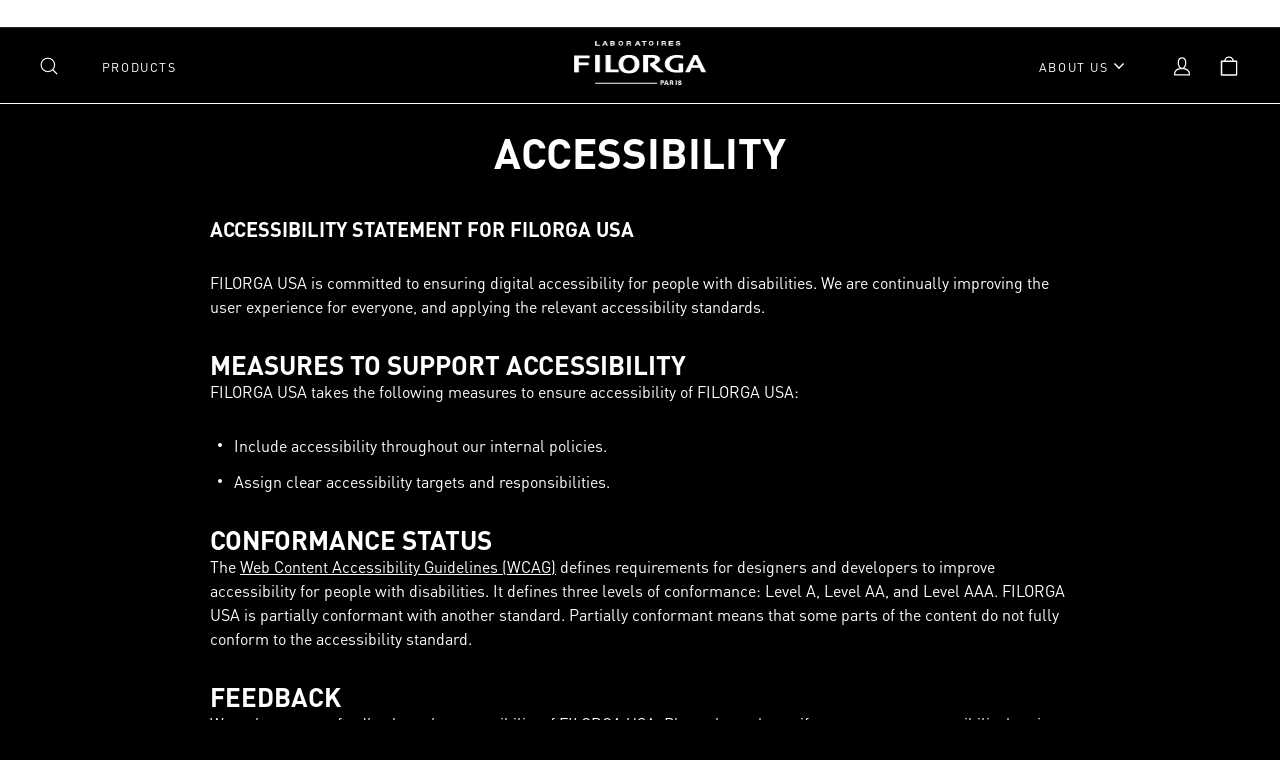

--- FILE ---
content_type: text/html;charset=utf-8
request_url: https://cp-chaa-prod-filorga-us.uk.r.appspot.com/accessibility
body_size: 90383
content:
<!DOCTYPE html><html  lang="en"><head><meta charset="utf-8">
<meta name="viewport" content="width=device-width, initial-scale=1">
<title>Accessibility | FILORGA Official Online Store</title>
<style nonce="JNb2FS0EO40Xc86+eNlS797e">.cross path{d:path("M8 8 L24 24 M8 24 L24 8")}#promo-bar{align-items:center;background-color:#fff;display:flex;height:27px;justify-content:center}#promo-bar .promo{color:#000;font-size:.8rem;line-height:.8rem;padding:7px 5px;text-transform:uppercase}@media(max-width:1023px){#promo-bar .promo{opacity:0;padding:7px 3px;white-space:nowrap}}#promo-bar .promo-slide{opacity:0;position:absolute;transition:opacity .3s ease}#promo-bar .promo-slide:first-child{opacity:1}#promo-bar .promo-sep{color:#000;font-weight:700;padding:5px 0 0 5px}@media screen and (max-width:700px){#promo-bar .promo-sep{display:none}}.light-line{background-color:#fff;height:1px;opacity:.15;width:100%}header svg{color:#fff}header .top .group-left,header .top .group-right{display:flex}header .top .group-middle{width:100%}.cart-count{bottom:2px;color:#fff;font-size:.7rem;position:absolute;text-align:center;width:21px}.menu-links{display:flex;flex-flow:row;justify-content:center}.menu-links .main-link a{font-size:.775rem;letter-spacing:.1rem;text-transform:uppercase}.logo{left:50%;position:fixed;top:41px;transform:translate(-50%);z-index:102}.logo svg path:not(.fill-none){fill:#fff}.search-popin{height:auto;padding:6rem 0 2rem;top:0;z-index:201}.search-popin:before{transition:transform .7s cubic-bezier(.9,.005,.3,.995)}.search-open .logo svg path:not(.fill-none){fill:#000}.header-fade{background:linear-gradient(0deg,transparent,#000 90%);height:115%;top:0}.header-bg,.header-fade{position:absolute;width:100%;z-index:-1}.header-bg{background:#000;bottom:0;height:0;transition:height .5s cubic-bezier(.9,.005,.3,.995)}.solid .header-bg{height:100%}#main.page--products-handle .header-main{background:#000}#main .navbar-hidden .header-main{transform:translateY(-100%)}#main .header-main{background:transparent;padding:0;position:fixed;top:0;width:100%;z-index:11}#main .header-main .top{align-items:center;display:flex;flex-flow:row;justify-content:space-between;min-height:75px;padding:1.5rem}@media(min-width:1024px){#main .header-main .top{padding:1.5rem 2.5rem}}#main .header-main button{background-color:transparent;border:none;color:#fff;display:flex;margin:0;padding:0;vertical-align:bottom}#main .header-main #menu-main,#main .header-main #menu-search,#main .header-main #menu-shop{align-items:center;display:flex;flex-flow:row;justify-content:center;z-index:10}#main .header-main #menu-main{display:none;margin:0;padding:0}@media(min-width:1024px){#main .header-main #menu-main{display:block}}#main .header-main #menu-search{padding:0 1rem 0 0}#main .header-main #menu-search button#close-menu{display:none}#main .header-main #menu-search li{padding:0 .8rem}#main .header-main #menu-search li:first-child{padding-left:0}@media(min-width:1024px){#main .header-main #menu-search li{padding-left:0}}#main .header-main #menu-search #open-menu svg{font-size:1.5rem}#main .header-main #menu-search #menu-search-btn svg{font-size:1.1rem}#main .header-main #menu-shop{padding-left:1rem}#main .header-main #menu-shop li{padding:0 .8rem}#main .header-main #menu-shop li:last-child{padding-right:0}#main .header-main #menu-shop #menu-account svg{font-size:1.3rem}#main .header-main #menu-shop #menu-account svg.profile-fill{fill:#fff}#main .header-main #menu-shop #menu-shop-cart{overflow:hidden;position:relative}#main .header-main #menu-shop #menu-shop-cart svg{font-size:1.2rem}#main.is_mobile .header-main .top .logo{margin:0}#main.is_mobile .header-main .top .menu-icon{width:30px}#main.is_mobile .header-main.open #menu-search{z-index:102}#main.is_mobile .header-main.open #menu-search button#close-menu{display:block}#main.is_mobile .header-main.open #menu-search button#open-menu{display:none}#main.is_mobile .header-main.open .top .group-middle{display:block}#main.is_mobile .header-main.open .top .menu-icon ul li{background-color:#000}#main.is_mobile .header-main.open .logo svg path:not(.fill-none){fill:#000}#main.is_mobile .header-main #menu-search .search{margin:0}#main.is_mobile .header-main #menu-main{background:#fff;height:100%;margin:0;padding:4rem 1rem 2rem}#main.is_mobile .header-main #menu-main .has-sub>span{font-weight:700}#main.is_mobile .header-main #menu-main .main-link .sub-container,#main.is_mobile .header-main #menu-main .main-link .sub-list{height:0}#main.is_mobile .header-main #menu-main .main-link .sub-list li.cat-link:after,#main.is_mobile .header-main #menu-main .main-link .sub-list li.cat-link:before{display:none}#main.is_mobile .header-main #menu-main .main-link.opened .sub-list{height:auto}#main.is_mobile .header-main #menu-main .main-link.opened .sub-list span{cursor:pointer}#main.is_mobile .header-main #menu-main .main-link.opened .sub-list .opened-sub .sub-container{height:auto}#main.is_desktop .header-main #menu-search #menu-trigger,#main.is_desktop .header-main .menu-icon{display:none}#main.is_desktop .header-main #menu-main .main-link{margin:0;padding:0 .9375rem;text-transform:uppercase}#main.is_desktop .header-main #menu-main .main-link.left-link{float:left}#main.is_desktop .header-main #menu-main .main-link.right-link{float:right}#main.is_desktop .header-main #menu-main .main-link a{font-size:.775rem;letter-spacing:.1rem}#main.is_desktop .header-main #menu-main .main-link a:hover{-webkit-text-stroke:1px #fff}#main.is_desktop .header-main #menu-main .main-link.open a{-webkit-text-stroke:0}#main.is_desktop .header-main #menu-main .main-link.open:hover>a{color:red;-webkit-text-stroke:1px #fff}#main.is_desktop .header-main #menu-main .has-sub>span{cursor:pointer;font-size:.775rem;letter-spacing:.1rem}#main.is_desktop .header-main .overlay{height:320px;top:0;transition:transform .7s cubic-bezier(.9,0,.3,1);z-index:-1}#main.is_desktop .header-main .overlay.open{transform:scaleY(1)}.menu-chevron{float:right;margin-top:2px;transform:scale(.7)}.icon--logged-in{fill:#fff!important}</style>
<style nonce="JNb2FS0EO40Xc86+eNlS797e">@font-face{font-display:swap;font-family:DINPro;font-style:sans-serif;font-weight:300;src:url(/_nuxt/DINPro-Light.Bzxyv5_T.woff) format("woff")}@font-face{font-display:swap;font-family:DINPro;font-style:sans-serif;font-weight:400;src:url(/_nuxt/DINPro-Regular.Dq5xYP9H.woff) format("woff")}@font-face{font-display:swap;font-family:DINPro;font-style:sans-serif;font-weight:500;src:url(/_nuxt/DINPro-Medium.oUllDUL-.woff) format("woff")}@font-face{font-display:swap;font-family:DINPro;font-style:sans-serif;font-weight:700;src:url(/_nuxt/DINPro-Bold.DuciqVQI.woff) format("woff")}@font-face{font-display:swap;font-family:DINPro;font-style:sans-serif;font-weight:900;src:url(/_nuxt/DINPro-Black.K56GkZ78.woff) format("woff")}*{box-sizing:border-box}ol,ul{list-style-type:none}body{color:#000;font-family:DINPro,Sans-Serif;font-size:1rem;line-height:1.3}a,abbr,acronym,address,applet,article,aside,audio,b,big,blockquote,body,canvas,caption,center,cite,code,dd,del,details,dfn,div,dl,dt,em,embed,fieldset,figcaption,figure,footer,form,h1,h2,h3,h4,h5,h6,header,hgroup,html,i,iframe,img,ins,kbd,label,legend,li,mark,menu,nav,object,ol,output,p,pre,q,ruby,s,samp,section,small,span,strike,strong,sub,summary,sup,table,tbody,td,tfoot,th,thead,time,tr,tt,u,ul,var,video{margin:0;padding:0}@font-face{font-display:swap;font-family:icomoon;font-style:normal;font-weight:400;src:url([data-uri]);src:url([data-uri]#iefix) format("embedded-opentype"),url([data-uri]) format("woff2"),url([data-uri]) format("truetype"),url([data-uri]) format("woff")}[class*=" icon-"],[class^=icon-]{font-family:icomoon!important;font-style:normal;font-variant:normal;font-weight:400;line-height:1;text-transform:none;-webkit-font-smoothing:antialiased;-moz-osx-font-smoothing:grayscale}.icon-linkedin:before{content:""}.icon-earnWidget:before{content:""}.icon-padlock:before{content:""}.icon-earn:before{content:""}.icon-refer:before{content:""}.icon-faq:before{content:""}.icon-fav:before{content:""}.icon-tier:before{content:""}.icon-pause:before{content:""}.icon-logo:before{content:""}.icon-settings:before{content:""}.icon-cross:before{content:""}.icon-gift-filled:before{content:""}.icon-Plus:before{content:""}.icon-play:before{content:""}.icon-marker:before{content:""}.icon-chevron-thin-right:before{content:""}.icon-chevron-thin-left:before{content:""}.icon-intinerary:before{content:""}.icon-home:before{content:""}.icon-thumb-up:before{content:""}.icon-checked:before{content:""}.icon-night:before{content:""}.icon-morning:before{content:""}.icon-starfilled-8:before{content:""}.icon-starfilled-9:before{content:""}.icon-starfilled-7:before{content:""}.icon-starfilled-6:before{content:""}.icon-starfilled-5:before{content:""}.icon-starfilled-4:before{content:""}.icon-starfilled-3:before{content:""}.icon-starfilled-2:before{content:""}.icon-starfilled-1:before{content:""}.icon-starfilled:before{content:""}.icon-starempty:before{content:""}.icon-account:before{content:""}.icon-returns:before{content:""}.icon-orders:before{content:""}.icon-contacts:before{content:""}.icon-heart:before{content:""}.icon-chevron-left:before{content:""}.icon-chevron-right:before{content:""}.icon-youtube:before{content:""}.icon-shipping:before{content:""}.icon-chat:before{content:""}.icon-gift:before{content:""}.icon-Points-de-Vente:before{content:""}.icon-pro:before{content:""}.icon-cart:before{content:""}.icon-search:before{content:""}.icon-jobs:before{content:""}.icon-phone:before{content:""}.icon-product:before{content:""}.icon-instagram:before{content:""}.icon-twitter:before{content:""}.icon-facebook:before{content:""}.icon-lists:before{content:""}.icon-target:before{content:""}.icon-arrow-down:before{content:""}input::-webkit-inner-spin-button,input::-webkit-outer-spin-button{-webkit-appearance:none;appearance:none;margin:0}.product-quantity-selector__button:hover{background:#2e2e2e;color:#000;color:var(--c-primary);height:100%}button{-moz-appearance:none;-webkit-appearance:none;appearance:none;background:transparent;border:none}button,input,optgroup,select,textarea{font-family:inherit;font-size:100%;line-height:1.15;margin:0}.text-shadow{transition:-webkit-text-stroke .15s ease-in-out}.text-shadow:hover{-webkit-text-stroke:1px #fff}.directus-markdown a,.directus-markdown>*{color:inherit!important}.directus-markdown a{transition:opacity .2s ease-in-out}.directus-markdown a:hover{opacity:.8}.directus-markdown>:last-child{margin-bottom:0}.directus-markdown img{display:block;height:auto;margin-bottom:12px;margin-top:12px;max-width:100%}.directus-markdown ol,.directus-markdown ul{margin-bottom:24px}.directus-markdown ol li,.directus-markdown ul li{margin-left:28px}.directus-markdown ol li{list-style:auto}.directus-markdown ul li{list-style:disc}.disable-scroll{overflow:hidden}.custom-del-red del,.custom-select-price del{color:red}.custom-select-price--active span,.custom-select-price:hover span{font-weight:700;text-decoration:underline}.flex{display:flex}.align-self-end{align-self:flex-end}.carousel-nav .swiper-slide-thumb-active{background-color:#fff;color:#000!important}</style>
<style nonce="JNb2FS0EO40Xc86+eNlS797e">*,:after,:before{--tw-border-spacing-x:0;--tw-border-spacing-y:0;--tw-translate-x:0;--tw-translate-y:0;--tw-rotate:0;--tw-skew-x:0;--tw-skew-y:0;--tw-scale-x:1;--tw-scale-y:1;--tw-pan-x: ;--tw-pan-y: ;--tw-pinch-zoom: ;--tw-scroll-snap-strictness:proximity;--tw-gradient-from-position: ;--tw-gradient-via-position: ;--tw-gradient-to-position: ;--tw-ordinal: ;--tw-slashed-zero: ;--tw-numeric-figure: ;--tw-numeric-spacing: ;--tw-numeric-fraction: ;--tw-ring-inset: ;--tw-ring-offset-width:0px;--tw-ring-offset-color:#fff;--tw-ring-color:rgba(59,130,246,.5);--tw-ring-offset-shadow:0 0 #0000;--tw-ring-shadow:0 0 #0000;--tw-shadow:0 0 #0000;--tw-shadow-colored:0 0 #0000;--tw-blur: ;--tw-brightness: ;--tw-contrast: ;--tw-grayscale: ;--tw-hue-rotate: ;--tw-invert: ;--tw-saturate: ;--tw-sepia: ;--tw-drop-shadow: ;--tw-backdrop-blur: ;--tw-backdrop-brightness: ;--tw-backdrop-contrast: ;--tw-backdrop-grayscale: ;--tw-backdrop-hue-rotate: ;--tw-backdrop-invert: ;--tw-backdrop-opacity: ;--tw-backdrop-saturate: ;--tw-backdrop-sepia: ;--tw-contain-size: ;--tw-contain-layout: ;--tw-contain-paint: ;--tw-contain-style: }::backdrop{--tw-border-spacing-x:0;--tw-border-spacing-y:0;--tw-translate-x:0;--tw-translate-y:0;--tw-rotate:0;--tw-skew-x:0;--tw-skew-y:0;--tw-scale-x:1;--tw-scale-y:1;--tw-pan-x: ;--tw-pan-y: ;--tw-pinch-zoom: ;--tw-scroll-snap-strictness:proximity;--tw-gradient-from-position: ;--tw-gradient-via-position: ;--tw-gradient-to-position: ;--tw-ordinal: ;--tw-slashed-zero: ;--tw-numeric-figure: ;--tw-numeric-spacing: ;--tw-numeric-fraction: ;--tw-ring-inset: ;--tw-ring-offset-width:0px;--tw-ring-offset-color:#fff;--tw-ring-color:rgba(59,130,246,.5);--tw-ring-offset-shadow:0 0 #0000;--tw-ring-shadow:0 0 #0000;--tw-shadow:0 0 #0000;--tw-shadow-colored:0 0 #0000;--tw-blur: ;--tw-brightness: ;--tw-contrast: ;--tw-grayscale: ;--tw-hue-rotate: ;--tw-invert: ;--tw-saturate: ;--tw-sepia: ;--tw-drop-shadow: ;--tw-backdrop-blur: ;--tw-backdrop-brightness: ;--tw-backdrop-contrast: ;--tw-backdrop-grayscale: ;--tw-backdrop-hue-rotate: ;--tw-backdrop-invert: ;--tw-backdrop-opacity: ;--tw-backdrop-saturate: ;--tw-backdrop-sepia: ;--tw-contain-size: ;--tw-contain-layout: ;--tw-contain-paint: ;--tw-contain-style: }*,:after,:before{border:0 solid #e5e7eb;box-sizing:border-box}:after,:before{--tw-content:""}:host,html{line-height:1.5;-webkit-text-size-adjust:100%;font-family:DINPro,sans-serif;font-feature-settings:normal;font-variation-settings:normal;-moz-tab-size:4;-o-tab-size:4;tab-size:4;-webkit-tap-highlight-color:transparent}body{line-height:inherit;margin:0}hr{border-top-width:1px;color:inherit;height:0}abbr:where([title]){-webkit-text-decoration:underline dotted;text-decoration:underline dotted}h1,h2,h3,h4,h5,h6{font-size:inherit;font-weight:inherit}a{color:inherit;text-decoration:inherit}b,strong{font-weight:bolder}code,kbd,pre,samp{font-family:ui-monospace,SFMono-Regular,Menlo,Monaco,Consolas,Liberation Mono,Courier New,monospace;font-feature-settings:normal;font-size:1em;font-variation-settings:normal}small{font-size:80%}sub,sup{font-size:75%;line-height:0;position:relative;vertical-align:baseline}sub{bottom:-.25em}sup{top:-.5em}table{border-collapse:collapse;border-color:inherit;text-indent:0}button,input,optgroup,select,textarea{color:inherit;font-family:inherit;font-feature-settings:inherit;font-size:100%;font-variation-settings:inherit;font-weight:inherit;letter-spacing:inherit;line-height:inherit;margin:0;padding:0}button,select{text-transform:none}button,input:where([type=button]),input:where([type=reset]),input:where([type=submit]){-webkit-appearance:button;background-color:transparent;background-image:none}:-moz-focusring{outline:auto}:-moz-ui-invalid{box-shadow:none}progress{vertical-align:baseline}::-webkit-inner-spin-button,::-webkit-outer-spin-button{height:auto}[type=search]{-webkit-appearance:textfield;outline-offset:-2px}::-webkit-search-decoration{-webkit-appearance:none}::-webkit-file-upload-button{-webkit-appearance:button;font:inherit}summary{display:list-item}blockquote,dd,dl,figure,h1,h2,h3,h4,h5,h6,hr,p,pre{margin:0}fieldset{margin:0}fieldset,legend{padding:0}menu,ol,ul{list-style:none;margin:0;padding:0}dialog{padding:0}textarea{resize:vertical}input::-moz-placeholder,textarea::-moz-placeholder{color:#9ca3af;opacity:1}input::placeholder,textarea::placeholder{color:#9ca3af;opacity:1}[role=button],button{cursor:pointer}:disabled{cursor:default}audio,canvas,embed,iframe,img,object,svg,video{display:block;vertical-align:middle}img,video{height:auto;max-width:100%}[hidden]:where(:not([hidden=until-found])){display:none}.container{width:100%}@media(min-width:640px){.container{max-width:640px}}@media(min-width:768px){.container{max-width:768px}}@media(min-width:1024px){.container{max-width:1024px}}@media(min-width:1280px){.container{max-width:1280px}}@media(min-width:1536px){.container{max-width:1536px}}.sr-only{height:1px;margin:-1px;overflow:hidden;padding:0;position:absolute;width:1px;clip:rect(0,0,0,0);border-width:0;white-space:nowrap}.visible{visibility:visible}.invisible{visibility:hidden}.static{position:static}.fixed{position:fixed}.absolute{position:absolute}.relative{position:relative}.sticky{position:sticky}.bottom-0{bottom:0}.left-0{left:0}.left-2{left:.5rem}.right-0{right:0}.right-2{right:.5rem}.top-0{top:0}.top-1\/2{top:50%}.top-2{top:.5rem}.top-full{top:100%}.isolate{isolation:isolate}.z-10{z-index:10}.z-\[2\]{z-index:2}.z-\[99998\]{z-index:99998}.z-\[99999\]{z-index:99999}.col-span-5{grid-column:span 5/span 5}.-m-2{margin:-.5rem}.m-0{margin:0}.-my-6{margin-bottom:-1.5rem;margin-top:-1.5rem}.mx-0{margin-left:0;margin-right:0}.mx-0\.5{margin-left:.125rem;margin-right:.125rem}.mx-4{margin-left:1rem;margin-right:1rem}.mx-auto{margin-left:auto;margin-right:auto}.my-10{margin-bottom:2.5rem;margin-top:2.5rem}.my-6{margin-bottom:1.5rem;margin-top:1.5rem}.\!mr-2{margin-right:.5rem!important}.\!mt-0{margin-top:0!important}.\!mt-6{margin-top:1.5rem!important}.-mt-0\.5{margin-top:-.125rem}.-mt-1{margin-top:-.25rem}.mb-0{margin-bottom:0}.mb-1{margin-bottom:.25rem}.mb-10{margin-bottom:2.5rem}.mb-2{margin-bottom:.5rem}.mb-3{margin-bottom:.75rem}.mb-4{margin-bottom:1rem}.mb-6{margin-bottom:1.5rem}.mb-8{margin-bottom:2rem}.ml-1{margin-left:.25rem}.ml-2\.5{margin-left:.625rem}.ml-3{margin-left:.75rem}.ml-7{margin-left:1.75rem}.mr-0\.5{margin-right:.125rem}.mr-1{margin-right:.25rem}.mr-1\.5{margin-right:.375rem}.mr-2{margin-right:.5rem}.mr-2\.5{margin-right:.625rem}.mr-3\.5{margin-right:.875rem}.mr-4{margin-right:1rem}.mr-5{margin-right:1.25rem}.mt-0\.5{margin-top:.125rem}.mt-1{margin-top:.25rem}.mt-1\.5{margin-top:.375rem}.mt-10{margin-top:2.5rem}.mt-12{margin-top:3rem}.mt-2{margin-top:.5rem}.mt-3{margin-top:.75rem}.mt-4{margin-top:1rem}.mt-5{margin-top:1.25rem}.mt-6{margin-top:1.5rem}.mt-8{margin-top:2rem}.mt-\[22px\]{margin-top:22px}.block{display:block}.inline-block{display:inline-block}.inline{display:inline}.flex{display:flex}.inline-flex{display:inline-flex}.table{display:table}.flow-root{display:flow-root}.grid{display:grid}.hidden{display:none}.aspect-square{aspect-ratio:1/1}.\!h-auto{height:auto!important}.h-1{height:.25rem}.h-10{height:2.5rem}.h-2{height:.5rem}.h-2\.5{height:.625rem}.h-3{height:.75rem}.h-5{height:1.25rem}.h-6{height:1.5rem}.h-7{height:1.75rem}.h-\[100px\]{height:100px}.h-\[1px\]{height:1px}.h-auto{height:auto}.h-full{height:100%}.max-h-0{max-height:0}.max-h-\[90vh\]{max-height:90vh}.min-h-10{min-height:2.5rem}.min-h-5{min-height:1.25rem}.min-h-\[150px\]{min-height:150px}.min-h-\[40px\]{min-height:40px}.\!w-auto{width:auto!important}.w-1\/2{width:50%}.w-10{width:2.5rem}.w-2\.5{width:.625rem}.w-3{width:.75rem}.w-5{width:1.25rem}.w-\[100px\]{width:100px}.w-\[160px\]{width:160px}.w-\[170px\]{width:170px}.w-\[290px\]{width:290px}.w-\[60px\]{width:60px}.w-\[65px\]{width:65px}.w-\[70px\]{width:70px}.w-\[77px\]{width:77px}.w-\[86px\]{width:86px}.w-full{width:100%}.min-w-5{min-width:1.25rem}.min-w-\[110px\]{min-width:110px}.min-w-\[540px\]{min-width:540px}.\!max-w-\[1024px\]{max-width:1024px!important}.max-w-\[135px\]{max-width:135px}.max-w-\[1440px\]{max-width:1440px}.max-w-\[315px\]{max-width:315px}.max-w-\[354px\]{max-width:354px}.max-w-\[400px\]{max-width:400px}.max-w-\[80px\]{max-width:80px}.max-w-full{max-width:100%}.max-w-screen-lg{max-width:1024px}.flex-1{flex:1 1 0%}.flex-shrink-0{flex-shrink:0}.flex-grow,.grow{flex-grow:1}.basis-\[100px\]{flex-basis:100px}.basis-\[72px\]{flex-basis:72px}.basis-full{flex-basis:100%}.table-fixed{table-layout:fixed}.border-collapse{border-collapse:collapse}.-translate-y-1\/2{--tw-translate-y:-50%}.-translate-y-1\/2,.translate-x-0{transform:translate(var(--tw-translate-x),var(--tw-translate-y)) rotate(var(--tw-rotate)) skew(var(--tw-skew-x)) skewY(var(--tw-skew-y)) scaleX(var(--tw-scale-x)) scaleY(var(--tw-scale-y))}.translate-x-0{--tw-translate-x:0px}.translate-x-full{--tw-translate-x:100%}.-rotate-180,.translate-x-full{transform:translate(var(--tw-translate-x),var(--tw-translate-y)) rotate(var(--tw-rotate)) skew(var(--tw-skew-x)) skewY(var(--tw-skew-y)) scaleX(var(--tw-scale-x)) scaleY(var(--tw-scale-y))}.-rotate-180{--tw-rotate:-180deg}.rotate-180{--tw-rotate:180deg}.rotate-180,.transform{transform:translate(var(--tw-translate-x),var(--tw-translate-y)) rotate(var(--tw-rotate)) skew(var(--tw-skew-x)) skewY(var(--tw-skew-y)) scaleX(var(--tw-scale-x)) scaleY(var(--tw-scale-y))}@keyframes spin{to{transform:rotate(1turn)}}.animate-spin{animation:spin 1s linear infinite}.\!cursor-default{cursor:default!important}.cursor-default{cursor:default}.cursor-pointer{cursor:pointer}.resize{resize:both}.appearance-none{-webkit-appearance:none;-moz-appearance:none;appearance:none}.grid-cols-2{grid-template-columns:repeat(2,minmax(0,1fr))}.grid-cols-3{grid-template-columns:repeat(3,minmax(0,1fr))}.flex-row{flex-direction:row}.flex-row-reverse{flex-direction:row-reverse}.flex-col{flex-direction:column}.flex-wrap{flex-wrap:wrap}.flex-nowrap{flex-wrap:nowrap}.items-center{align-items:center}.\!items-stretch{align-items:stretch!important}.items-stretch{align-items:stretch}.justify-start{justify-content:flex-start}.justify-center{justify-content:center}.justify-between{justify-content:space-between}.gap-1{gap:.25rem}.gap-2{gap:.5rem}.gap-3{gap:.75rem}.gap-4{gap:1rem}.gap-6{gap:1.5rem}.gap-x-2{-moz-column-gap:.5rem;column-gap:.5rem}.gap-x-\[100px\]{-moz-column-gap:100px;column-gap:100px}.gap-y-5{row-gap:1.25rem}.space-y-0>:not([hidden])~:not([hidden]){--tw-space-y-reverse:0;margin-bottom:calc(0px*var(--tw-space-y-reverse));margin-top:calc(0px*(1 - var(--tw-space-y-reverse)))}.space-y-1>:not([hidden])~:not([hidden]){--tw-space-y-reverse:0;margin-bottom:calc(.25rem*var(--tw-space-y-reverse));margin-top:calc(.25rem*(1 - var(--tw-space-y-reverse)))}.space-y-2>:not([hidden])~:not([hidden]){--tw-space-y-reverse:0;margin-bottom:calc(.5rem*var(--tw-space-y-reverse));margin-top:calc(.5rem*(1 - var(--tw-space-y-reverse)))}.space-y-3>:not([hidden])~:not([hidden]){--tw-space-y-reverse:0;margin-bottom:calc(.75rem*var(--tw-space-y-reverse));margin-top:calc(.75rem*(1 - var(--tw-space-y-reverse)))}.space-y-4>:not([hidden])~:not([hidden]){--tw-space-y-reverse:0;margin-bottom:calc(1rem*var(--tw-space-y-reverse));margin-top:calc(1rem*(1 - var(--tw-space-y-reverse)))}.divide-y>:not([hidden])~:not([hidden]){--tw-divide-y-reverse:0;border-bottom-width:calc(1px*var(--tw-divide-y-reverse));border-top-width:calc(1px*(1 - var(--tw-divide-y-reverse)))}.divide-black>:not([hidden])~:not([hidden]){--tw-divide-opacity:1;border-color:rgb(0 0 0/var(--tw-divide-opacity,1))}.overflow-auto{overflow:auto}.overflow-hidden{overflow:hidden}.overflow-y-auto{overflow-y:auto}.rounded-full{border-radius:9999px}.rounded-lg{border-radius:.5rem}.rounded-none{border-radius:0}.rounded-sm{border-radius:.125rem}.border{border-width:1px}.border-0{border-width:0}.border-2{border-width:2px}.border-\[1\.5px\]{border-width:1.5px}.border-\[1px\]{border-width:1px}.border-\[3px\]{border-width:3px}.border-x-0{border-left-width:0;border-right-width:0}.\!border-t-0{border-top-width:0!important}.border-b{border-bottom-width:1px}.border-b-2{border-bottom-width:2px}.border-b-\[1px\]{border-bottom-width:1px}.border-solid{border-style:solid}.\!border-\[\#8C8C8C\]{--tw-border-opacity:1!important;border-color:rgb(140 140 140/var(--tw-border-opacity,1))!important}.border-\[\#000\]{--tw-border-opacity:1;border-color:rgb(0 0 0/var(--tw-border-opacity,1))}.border-\[\#161616\]{--tw-border-opacity:1;border-color:rgb(22 22 22/var(--tw-border-opacity,1))}.border-\[\#555\]{--tw-border-opacity:1;border-color:rgb(85 85 85/var(--tw-border-opacity,1))}.border-\[\#999999\]{--tw-border-opacity:1;border-color:rgb(153 153 153/var(--tw-border-opacity,1))}.border-\[\#fff\]{--tw-border-opacity:1;border-color:rgb(255 255 255/var(--tw-border-opacity,1))}.border-black{--tw-border-opacity:1;border-color:rgb(0 0 0/var(--tw-border-opacity,1))}.border-white{--tw-border-opacity:1;border-color:rgb(255 255 255/var(--tw-border-opacity,1))}.border-b-\[\#464646\]{--tw-border-opacity:1;border-bottom-color:rgb(70 70 70/var(--tw-border-opacity,1))}.border-b-black{--tw-border-opacity:1;border-bottom-color:rgb(0 0 0/var(--tw-border-opacity,1))}.border-b-white{--tw-border-opacity:1;border-bottom-color:rgb(255 255 255/var(--tw-border-opacity,1))}.\!bg-black{--tw-bg-opacity:1!important;background-color:rgb(0 0 0/var(--tw-bg-opacity,1))!important}.bg-\[\#000\]{--tw-bg-opacity:1;background-color:rgb(0 0 0/var(--tw-bg-opacity,1))}.bg-\[\#999999\]{--tw-bg-opacity:1;background-color:rgb(153 153 153/var(--tw-bg-opacity,1))}.bg-\[\#F1E7E5\]{--tw-bg-opacity:1;background-color:rgb(241 231 229/var(--tw-bg-opacity,1))}.bg-\[\#F7F1E9\]{--tw-bg-opacity:1;background-color:rgb(247 241 233/var(--tw-bg-opacity,1))}.bg-\[\#eee\]{--tw-bg-opacity:1;background-color:rgb(238 238 238/var(--tw-bg-opacity,1))}.bg-\[\#fff\]{--tw-bg-opacity:1;background-color:rgb(255 255 255/var(--tw-bg-opacity,1))}.bg-black{--tw-bg-opacity:1;background-color:rgb(0 0 0/var(--tw-bg-opacity,1))}.bg-sky-500{--tw-bg-opacity:1;background-color:rgb(14 165 233/var(--tw-bg-opacity,1))}.bg-transparent{background-color:transparent}.bg-white{--tw-bg-opacity:1;background-color:rgb(255 255 255/var(--tw-bg-opacity,1))}.fill-none{fill:none}.stroke-black{stroke:#000}.object-cover{-o-object-fit:cover;object-fit:cover}.object-center{-o-object-position:center;object-position:center}.p-2{padding:.5rem}.p-2\.5{padding:.625rem}.p-4{padding:1rem}.p-8{padding:2rem}.\!px-4{padding-left:1rem!important;padding-right:1rem!important}.px-0{padding-left:0;padding-right:0}.px-1{padding-left:.25rem;padding-right:.25rem}.px-16{padding-left:4rem;padding-right:4rem}.px-2{padding-left:.5rem;padding-right:.5rem}.px-2\.5{padding-left:.625rem;padding-right:.625rem}.px-3{padding-left:.75rem;padding-right:.75rem}.px-4{padding-left:1rem;padding-right:1rem}.px-5{padding-left:1.25rem;padding-right:1.25rem}.px-6{padding-left:1.5rem;padding-right:1.5rem}.px-8{padding-left:2rem;padding-right:2rem}.px-\[10px\]{padding-left:10px;padding-right:10px}.px-\[22px\]{padding-left:22px;padding-right:22px}.py-1{padding-bottom:.25rem;padding-top:.25rem}.py-1\.5{padding-bottom:.375rem;padding-top:.375rem}.py-12{padding-bottom:3rem;padding-top:3rem}.py-2{padding-bottom:.5rem;padding-top:.5rem}.py-2\.5{padding-bottom:.625rem;padding-top:.625rem}.py-3{padding-bottom:.75rem;padding-top:.75rem}.py-4{padding-bottom:1rem;padding-top:1rem}.py-5{padding-bottom:1.25rem;padding-top:1.25rem}.py-6{padding-bottom:1.5rem;padding-top:1.5rem}.py-\[104px\]{padding-bottom:104px;padding-top:104px}.py-\[16px\]{padding-bottom:16px;padding-top:16px}.py-\[24px\]{padding-bottom:24px;padding-top:24px}.py-\[27px\]{padding-bottom:27px;padding-top:27px}.py-\[5\.5px\]{padding-bottom:5.5px;padding-top:5.5px}.pb-10{padding-bottom:2.5rem}.pb-12{padding-bottom:3rem}.pb-2{padding-bottom:.5rem}.pb-4{padding-bottom:1rem}.pb-6{padding-bottom:1.5rem}.pb-\[22px\]{padding-bottom:22px}.pl-3{padding-left:.75rem}.pl-7{padding-left:1.75rem}.pl-\[10px\]{padding-left:10px}.pr-4{padding-right:1rem}.pr-5{padding-right:1.25rem}.pr-\[10px\]{padding-right:10px}.pt-10{padding-top:2.5rem}.pt-3{padding-top:.75rem}.pt-4{padding-top:1rem}.pt-\[16px\]{padding-top:16px}.pt-\[22px\]{padding-top:22px}.\!text-left{text-align:left!important}.text-left{text-align:left}.text-center{text-align:center}.align-top{vertical-align:top}.\!text-3xl{font-size:1.875rem!important;line-height:2.25rem!important}.\!text-base{font-size:1rem!important;line-height:1.5rem!important}.text-2xl{font-size:1.5rem;line-height:2rem}.text-base{font-size:1rem;line-height:1.5rem}.text-lg{font-size:1.125rem;line-height:1.75rem}.text-sm{font-size:.875rem;line-height:1.25rem}.text-xl{font-size:1.25rem;line-height:1.75rem}.text-xs{font-size:.75rem;line-height:1rem}.font-bold{font-weight:700}.font-light{font-weight:300}.font-medium{font-weight:500}.font-normal{font-weight:400}.font-semibold{font-weight:600}.uppercase{text-transform:uppercase}.lowercase{text-transform:lowercase}.capitalize{text-transform:capitalize}.normal-case{text-transform:none}.\!leading-7{line-height:1.75rem!important}.leading-5{line-height:1.25rem}.leading-none{line-height:1}.leading-normal{line-height:1.5}.tracking-widest{letter-spacing:.1em}.\!text-\[\#8C8C8C\]{--tw-text-opacity:1!important;color:rgb(140 140 140/var(--tw-text-opacity,1))!important}.text-\[\#000\]{--tw-text-opacity:1;color:rgb(0 0 0/var(--tw-text-opacity,1))}.text-\[\#fff\]{--tw-text-opacity:1;color:rgb(255 255 255/var(--tw-text-opacity,1))}.text-black{--tw-text-opacity:1;color:rgb(0 0 0/var(--tw-text-opacity,1))}.text-blue-600{--tw-text-opacity:1;color:rgb(37 99 235/var(--tw-text-opacity,1))}.text-red-500{--tw-text-opacity:1;color:rgb(239 68 68/var(--tw-text-opacity,1))}.text-white{--tw-text-opacity:1;color:rgb(255 255 255/var(--tw-text-opacity,1))}.underline{text-decoration-line:underline}.line-through{text-decoration-line:line-through}.no-underline{text-decoration-line:none}.underline-offset-\[6px\]{text-underline-offset:6px}.antialiased{-webkit-font-smoothing:antialiased;-moz-osx-font-smoothing:grayscale}.opacity-25{opacity:.25}.opacity-75{opacity:.75}.\!shadow-none{--tw-shadow:0 0 #0000!important;--tw-shadow-colored:0 0 #0000!important;box-shadow:var(--tw-ring-offset-shadow,0 0 #0000),var(--tw-ring-shadow,0 0 #0000),var(--tw-shadow)!important}.shadow-sm{--tw-shadow:0 1px 2px 0 rgba(0,0,0,.05);--tw-shadow-colored:0 1px 2px 0 var(--tw-shadow-color);box-shadow:var(--tw-ring-offset-shadow,0 0 #0000),var(--tw-ring-shadow,0 0 #0000),var(--tw-shadow)}.\!outline-none{outline:2px solid transparent!important;outline-offset:2px!important}.outline{outline-style:solid}.blur{--tw-blur:blur(8px)}.blur,.grayscale{filter:var(--tw-blur) var(--tw-brightness) var(--tw-contrast) var(--tw-grayscale) var(--tw-hue-rotate) var(--tw-invert) var(--tw-saturate) var(--tw-sepia) var(--tw-drop-shadow)}.grayscale{--tw-grayscale:grayscale(100%)}.invert{--tw-invert:invert(100%)}.filter,.invert{filter:var(--tw-blur) var(--tw-brightness) var(--tw-contrast) var(--tw-grayscale) var(--tw-hue-rotate) var(--tw-invert) var(--tw-saturate) var(--tw-sepia) var(--tw-drop-shadow)}.transition{transition-duration:.15s;transition-property:color,background-color,border-color,text-decoration-color,fill,stroke,opacity,box-shadow,transform,filter,backdrop-filter;transition-timing-function:cubic-bezier(.4,0,.2,1)}.transition-all{transition-duration:.15s;transition-property:all;transition-timing-function:cubic-bezier(.4,0,.2,1)}.transition-transform{transition-duration:.15s;transition-property:transform;transition-timing-function:cubic-bezier(.4,0,.2,1)}.duration-300{transition-duration:.3s}.ease-in-out{transition-timing-function:cubic-bezier(.4,0,.2,1)}.hover\:text-gray-800:hover{--tw-text-opacity:1;color:rgb(31 41 55/var(--tw-text-opacity,1))}.focus\:outline-none:focus{outline:2px solid transparent;outline-offset:2px}.focus\:outline-2:focus{outline-width:2px}.focus\:outline-offset-2:focus{outline-offset:2px}.focus\:outline-\[color\:--c-bronze\]:focus{outline-color:var(--c-bronze)}.disabled\:bg-gray-200:disabled{--tw-bg-opacity:1;background-color:rgb(229 231 235/var(--tw-bg-opacity,1))}.peer:checked~.peer-checked\:bg-white{--tw-bg-opacity:1;background-color:rgb(255 255 255/var(--tw-bg-opacity,1))}@media(min-width:640px){.sm\:my-24{margin-bottom:6rem;margin-top:6rem}.sm\:ml-4{margin-left:1rem}.sm\:mr-4{margin-right:1rem}.sm\:mt-14{margin-top:3.5rem}.sm\:mt-8{margin-top:2rem}.sm\:max-w-\[478px\]{max-width:478px}.sm\:flex-row{flex-direction:row}.sm\:\!px-10{padding-left:2.5rem!important;padding-right:2.5rem!important}.sm\:px-\[30px\]{padding-left:30px;padding-right:30px}.sm\:py-\[20px\]{padding-bottom:20px;padding-top:20px}.sm\:text-2xl{font-size:1.5rem;line-height:2rem}}@media(min-width:768px){.md\:mx-10{margin-left:2.5rem;margin-right:2.5rem}.md\:mx-2{margin-right:.5rem}.md\:ml-2,.md\:mx-2{margin-left:.5rem}.md\:mt-10{margin-top:2.5rem}.md\:mt-3{margin-top:.75rem}.md\:mt-4{margin-top:1rem}.md\:block{display:block}.md\:flex{display:flex}.md\:grid{display:grid}.md\:hidden{display:none}.md\:w-1\/2{width:50%}.md\:w-\[47\.65625\%\]{width:47.65625%}.md\:w-\[52\.34375\%\]{width:52.34375%}.md\:min-w-\[50\%\]{min-width:50%}.md\:max-w-\[280px\]{max-width:280px}.md\:max-w-\[450px\]{max-width:450px}.md\:flex-row{flex-direction:row}.md\:flex-row-reverse{flex-direction:row-reverse}.md\:items-end{align-items:flex-end}.md\:gap-4{gap:1rem}.md\:space-x-4>:not([hidden])~:not([hidden]){--tw-space-x-reverse:0;margin-left:calc(1rem*(1 - var(--tw-space-x-reverse)));margin-right:calc(1rem*var(--tw-space-x-reverse))}.md\:space-y-0>:not([hidden])~:not([hidden]){--tw-space-y-reverse:0;margin-bottom:calc(0px*var(--tw-space-y-reverse));margin-top:calc(0px*(1 - var(--tw-space-y-reverse)))}.md\:p-5{padding:1.25rem}.md\:px-0{padding-left:0;padding-right:0}.md\:px-10{padding-left:2.5rem;padding-right:2.5rem}.md\:px-4{padding-left:1rem;padding-right:1rem}.md\:px-\[22px\]{padding-left:22px;padding-right:22px}.md\:px-\[40px\]{padding-left:40px;padding-right:40px}.md\:py-3{padding-bottom:.75rem;padding-top:.75rem}.md\:py-4{padding-bottom:1rem;padding-top:1rem}.md\:py-6{padding-bottom:1.5rem;padding-top:1.5rem}.md\:pb-0{padding-bottom:0}.md\:pb-4{padding-bottom:1rem}.md\:pl-6{padding-left:1.5rem}.md\:pl-8{padding-left:2rem}.md\:pr-10{padding-right:2.5rem}.md\:pt-0{padding-top:0}.md\:pt-4{padding-top:1rem}.md\:pt-6{padding-top:1.5rem}.md\:\!text-3xl{font-size:1.875rem!important;line-height:2.25rem!important}.md\:text-2xl{font-size:1.5rem;line-height:2rem}.md\:text-3xl{font-size:1.875rem;line-height:2.25rem}.md\:text-base{font-size:1rem;line-height:1.5rem}.md\:text-lg{font-size:1.125rem;line-height:1.75rem}.md\:text-sm{font-size:.875rem;line-height:1.25rem}.md\:text-xl{font-size:1.25rem;line-height:1.75rem}.md\:text-xs{font-size:.75rem;line-height:1rem}}@media(min-width:1024px){.lg\:sticky{position:sticky}.lg\:top-28{top:7rem}.lg\:ml-2{margin-left:.5rem}.lg\:mr-2{margin-right:.5rem}.lg\:mr-6{margin-right:1.5rem}.lg\:mt-0{margin-top:0}.lg\:mt-2{margin-top:.5rem}.lg\:block{display:block}.lg\:flex{display:flex}.lg\:hidden{display:none}.lg\:h-\[400px\]{height:400px}.lg\:w-1{width:.25rem}.lg\:w-auto{width:auto}.lg\:max-w-\[363px\]{max-width:363px}.lg\:max-w-\[400px\]{max-width:400px}.lg\:shrink-0{flex-shrink:0}.lg\:grow{flex-grow:1}.lg\:grow-0{flex-grow:0}.lg\:basis-\[389px\]{flex-basis:389px}.lg\:basis-\[440px\]{flex-basis:440px}.lg\:grid-cols-3{grid-template-columns:repeat(3,minmax(0,1fr))}.lg\:gap-12{gap:3rem}.lg\:gap-\[75px\]{gap:75px}.lg\:p-10{padding:2.5rem}.lg\:px-10{padding-left:2.5rem;padding-right:2.5rem}.lg\:px-4{padding-left:1rem;padding-right:1rem}.lg\:py-4{padding-bottom:1rem;padding-top:1rem}.lg\:py-8{padding-bottom:2rem;padding-top:2rem}.lg\:text-2xl{font-size:1.5rem;line-height:2rem}.lg\:text-sm{font-size:.875rem;line-height:1.25rem}}@media(min-width:1190px){.min-\[1190px\]\:flex{display:flex}.min-\[1190px\]\:max-w-\[120px\]{max-width:120px}.min-\[1190px\]\:flex-row{flex-direction:row}.min-\[1190px\]\:flex-col{flex-direction:column}.min-\[1190px\]\:items-start{align-items:flex-start}.min-\[1190px\]\:justify-center{justify-content:center}.min-\[1190px\]\:\!text-left{text-align:left!important}}.\[\&\:not\(\:last-child\)\]\:mb-\[35px\]:not(:last-child){margin-bottom:35px}</style>
<style nonce="JNb2FS0EO40Xc86+eNlS797e">:root{--_c-light-secondary:#fff;--_c-dark-primary:#1d1f22;--_c-gray-primary:#72757e;--_c-gray-accent:#e0e0e1;--_c-dark-secondary:#43464e;--c-white:#fff;--c-black:#1d1f22;--_c-light-primary-darken:#e3e5e7;--_c-light-primary:#f1f2f3;--c-body:var(--_c-light-secondary);--c-text:var(--_c-dark-primary);--c-text-muted:var(--_c-gray-primary);--c-text-disabled:var(--_c-gray-accent);--c-link:var(--_c-dark-secondary);--c-link-hover:var(--c-black);--spacer-2xs:.25rem;--spacer-xs:.5rem;--spacer-sm:1rem;--spacer-base:1.5rem;--spacer-lg:2rem;--spacer-xl:2.5rem;--spacer-2xl:5rem;--spacer-3xl:10rem;--font-weight--light:300;--font-weight--normal:400;--font-weight--medium:500;--font-weight--semibold:600;--font-weight--bold:700;--font-size--xs:.75rem;--font-size--sm:.875rem;--font-size--base:1rem;--font-size--lg:1.125rem;--h1-font-size:1.5rem;--h2-font-size:1.5rem;--h3-font-size:var(--font-size--lg);--h4-font-size:var(--font-size--lg);--h5-font-size:var(--font-size--base);--h6-font-size:var(--font-size--base)}@media(min-width:1024px){:root{--h1-font-size:2.625rem;--h2-font-size:2.25rem;--h3-font-size:1.625rem;--h4-font-size:1rem;--h5-font-size:var(--font-size--base);--h6-font-size:var(--font-size--sm)}}.text-black,.text-black--variant{color:var(--c-dark)!important}.bg-black,.bg-black--variant{background-color:var(--c-dark)!important}.text-white,.text-white--variant{color:var(--c-white)!important}.bg-white,.bg-white--variant{background-color:var(--c-white)!important}.text-primary{color:var(--c-primary)!important}.text-primary--variant{color:var(--c-primary-variant)!important}.bg-primary{background-color:var(--c-primary)!important}.bg-primary--variant{background-color:var(--c-primary-variant)!important}.text-secondary{color:var(--c-secondary)!important}.text-secondary--variant{color:var(--c-secondary-variant)!important}.bg-secondary{background-color:var(--c-secondary)!important}.bg-secondary--variant{background-color:var(--c-secondary-variant)!important}.text-light{color:var(--c-light)!important}.text-light--variant{color:var(--c-light-variant)!important}.bg-light{background-color:var(--c-light)!important}.bg-light--variant{background-color:var(--c-light-variant)!important}.text-dark{color:var(--c-dark)!important}.text-dark--variant{color:var(--c-dark-variant)!important}.bg-dark{background-color:var(--c-dark)!important}.bg-dark--variant{background-color:var(--c-dark-variant)!important}.text-info{color:var(--c-info)!important}.text-info--variant{color:var(--c-info-variant)!important}.bg-info{background-color:var(--c-info)!important}.bg-info--variant{background-color:var(--c-info-variant)!important}.text-success{color:var(--c-success)!important}.text-success--variant{color:var(--c-success-variant)!important}.bg-success{background-color:var(--c-success)!important}.bg-success--variant{background-color:var(--c-success-variant)!important}.text-warning{color:var(--c-warning)!important}.text-warning--variant{color:var(--c-warning-variant)!important}.bg-warning{background-color:var(--c-warning)!important}.bg-warning--variant{background-color:var(--c-warning-variant)!important}.text-danger{color:var(--c-danger)!important}.text-danger--variant{color:var(--c-danger-variant)!important}.bg-danger{background-color:var(--c-danger)!important}.bg-danger--variant{background-color:var(--c-danger-variant)!important}@media(min-width:1024px){.smartphone-only{display:none!important}}@media(min-width:768px){.tablet-only{display:none!important}}@media(max-width:1023px){.desktop-only{display:none!important}}.sf-fade-enter-active,.sf-fade-leave-active{transition:opacity .25s linear}.sf-fade-enter-from,.sf-fade-leave-to{opacity:0}.sf-collapse-bottom-enter-active,.sf-collapse-bottom-leave-active{transition:transform .25s ease-in-out}@media(min-width:1024px){.sf-collapse-bottom-enter-active,.sf-collapse-bottom-leave-active{transition:transform .35 ease-in-out}}.sf-collapse-bottom-enter-from,.sf-collapse-bottom-leave-to{transform:translate3d(0,100%,0)}.sf-collapse-top-enter-active,.sf-collapse-top-leave-active{transition:transform .25s ease-in-out}@media(min-width:1024px){.sf-collapse-top-enter-active,.sf-collapse-top-leave-active{transition:transform .35 ease-in-out}}.sf-collapse-top-enter-from,.sf-collapse-top-leave-to{transform:translate3d(0,-100%,0)}.sf-slide-left-enter-active,.sf-slide-left-leave-active{transition:transform .4s ease}.sf-slide-left-enter-from,.sf-slide-left-leave-to{transform:translate3d(-100%,0,0);transition:transform .3s ease-in}.sf-slide-right-enter-active,.sf-slide-right-leave-active{transition:transform .4s ease}.sf-slide-right-enter-from,.sf-slide-right-leave-to{transform:translate3d(100%,0,0);transition:transform .3s ease-in}.sf-expand{color:#639!important}.sf-expand-enter-active,.sf-expand-leave-active{overflow:hidden;transition:height .25s ease-in-out}.sf-button{--link-color:var(--button-color,var(--c-light-variant));align-items:center;background:var(--button-background,var(--c-primary));background-position:50%;border:var(--button-border,var(--button-border-style,solid) var(--button-border-color,var(--c-primary)));border-radius:var(--button-border-radius,0);border-width:var(--button-border-width,0);box-sizing:border-box;color:var(--button-color,var(--c-light-variant));cursor:var(--button-cursor,pointer);display:var(--button-display,flex);font:var(--button-font,var(--button-font-weight,var(--font-weight--semibold)) var(--button-font-size,var(--font-size--base))/var(--button-font-line-height,1.2) var(--button-font-family,var(--font-family--secondary)));height:var(--button-size,var(--button-height));justify-content:center;padding:var(--button-padding,var(--spacer-sm) var(--spacer-base));position:relative;-webkit-text-decoration:var(--button-text-decoration);text-decoration:var(--button-text-decoration);text-transform:var(--button-text-transform,uppercase);transition:var(--button-transition,background .8s);white-space:var(--button-wrap,nowrap);width:var(--button-size,var(--button-width))}.sf-button:before{border-radius:inherit;box-shadow:var(--button-box-shadow,var(--button-box-shadow-h-offset,4px) var(--button-box-shadow-v-offset,12px) var(--button-box-shadow-blur,24px) var(--button-box-shadow-spread,0) var(--button-box-shadow-color,var(--c-gray)));content:"";height:100%;left:0;opacity:var(--button-box-shadow-opacity);position:absolute;top:0;transition:var(--button-box-shadow-transition,opacity var(--button-box-shadow-transition-opacity-duration,.2s) var(--button-box-shadow-transition-opacity-timing-function,ease-in-out),box-shadow var(--button-box-shadow-transition-box-shadow-duration,.2s) var(--button-box-shadow-transition-box-shadow-timing-function,ease-in-out));width:100%;will-change:opacity,box-shadow;z-index:-1}.sf-button{--button-box-shadow-opacity:0}.sf-button.color-black{--button-background:var(--c-dark)}.sf-button.color-black:hover{--button-background:var(--c-dark) radial-gradient(circle,transparent 1%,var(--c-dark) 1%) center/15000%}.sf-button.color-black:active{--button-background:var(--c-dark) radial-gradient(circle,transparent 40%,var(--c-dark) 1%) center/15000%}.sf-button.color-white{--button-background:var(--c-white)}.sf-button.color-white:hover{--button-background:var(--c-white) radial-gradient(circle,transparent 1%,var(--c-white) 1%) center/15000%}.sf-button.color-white:active{--button-background:var(--c-white) radial-gradient(circle,transparent 40%,var(--c-white) 1%) center/15000%}.sf-button.color-primary{--button-background:var(--c-primary)}.sf-button.color-primary:hover{--button-background:var(--c-primary) radial-gradient(circle,transparent 1%,var(--c-primary-variant) 1%) center/15000%}.sf-button.color-primary:active{--button-background:var(--c-primary) radial-gradient(circle,transparent 40%,var(--c-primary-variant) 1%) center/15000%}.sf-button.color-secondary{--button-background:var(--c-secondary)}.sf-button.color-secondary:hover{--button-background:var(--c-secondary) radial-gradient(circle,transparent 1%,var(--c-secondary-variant) 1%) center/15000%}.sf-button.color-secondary:active{--button-background:var(--c-secondary) radial-gradient(circle,transparent 40%,var(--c-secondary-variant) 1%) center/15000%}.sf-button.color-light{--button-background:var(--c-light)}.sf-button.color-light:hover{--button-background:var(--c-light) radial-gradient(circle,transparent 1%,var(--c-light-variant) 1%) center/15000%}.sf-button.color-light:active{--button-background:var(--c-light) radial-gradient(circle,transparent 40%,var(--c-light-variant) 1%) center/15000%}.sf-button.color-dark{--button-background:var(--c-dark)}.sf-button.color-dark:hover{--button-background:var(--c-dark) radial-gradient(circle,transparent 1%,var(--c-dark-variant) 1%) center/15000%}.sf-button.color-dark:active{--button-background:var(--c-dark) radial-gradient(circle,transparent 40%,var(--c-dark-variant) 1%) center/15000%}.sf-button.color-info{--button-background:var(--c-info)}.sf-button.color-info:hover{--button-background:var(--c-info) radial-gradient(circle,transparent 1%,var(--c-info-variant) 1%) center/15000%}.sf-button.color-info:active{--button-background:var(--c-info) radial-gradient(circle,transparent 40%,var(--c-info-variant) 1%) center/15000%}.sf-button.color-success{--button-background:var(--c-success)}.sf-button.color-success:hover{--button-background:var(--c-success) radial-gradient(circle,transparent 1%,var(--c-success-variant) 1%) center/15000%}.sf-button.color-success:active{--button-background:var(--c-success) radial-gradient(circle,transparent 40%,var(--c-success-variant) 1%) center/15000%}.sf-button.color-warning{--button-background:var(--c-warning)}.sf-button.color-warning:hover{--button-background:var(--c-warning) radial-gradient(circle,transparent 1%,var(--c-warning-variant) 1%) center/15000%}.sf-button.color-warning:active{--button-background:var(--c-warning) radial-gradient(circle,transparent 40%,var(--c-warning-variant) 1%) center/15000%}.sf-button.color-danger{--button-background:var(--c-danger)}.sf-button.color-danger:hover{--button-background:var(--c-danger) radial-gradient(circle,transparent 1%,var(--c-danger-variant) 1%) center/15000%}.sf-button.color-danger:active{--button-background:var(--c-danger) radial-gradient(circle,transparent 40%,var(--c-danger-variant) 1%) center/15000%}.sf-button.color-light{color:var(--c-gray)}.sf-button.color-light:hover{--button-background:var(--c-light) radial-gradient(circle,transparent 1%,var(--c-text-disabled) 1%) center/15000%}.sf-button.color-light:active{--button-background:var(--c-light) radial-gradient(circle,transparent 40%,var(--c-text-disabled) 1%) center/15000%}.sf-button:hover{--button-box-shadow-opacity:.25;--button-background:var(--c-primary) radial-gradient(circle,transparent 1%,var(--c-primary-variant) 1%) center/15000%}.sf-button:active{--button-box-shadow:none;--button-background:var(--c-primary) radial-gradient(circle,transparent 40%,var(--c-primary-variant) 1%) center/15000%;--button-transition:background 0s;--button-text-decoration:underline;background-size:100%}.sf-button--pure{--button-padding:0;--button-background:transparent;--button-color:var(--c-text);--button-text-transform:none;--button-wrap:normal;--button-box-shadow:none}.sf-button--pure:active,.sf-button--pure:hover{--button-background:transparent;--button-text-decoration:none}.sf-button--full-width{--button-width:100%}.sf-button--outline{--button-border-width:1px;--button-background:transparent;--button-color:var(--c-text)}.sf-button--outline:hover{--button-background:transparent}.sf-button--outline:active{--button-border-color:var(--c-primary-variant);--button-background:transparent;--button-transition:color .15s linear}.sf-button--outline.color-black{--button-border-color:var(--c-dark);--button-background:transparent}.sf-button--outline.color-black:active{--button-background:transparent}.sf-button--outline.color-white{--button-border-color:var(--c-white);--button-background:transparent}.sf-button--outline.color-white:active{--button-background:transparent}.sf-button--outline.color-primary{--button-border-color:var(--c-primary);--button-background:transparent}.sf-button--outline.color-primary:active{--button-background:transparent}.sf-button--outline.color-secondary{--button-border-color:var(--c-secondary);--button-background:transparent}.sf-button--outline.color-secondary:active{--button-background:transparent}.sf-button--outline.color-light{--button-border-color:var(--c-light);--button-background:transparent}.sf-button--outline.color-light:active{--button-background:transparent}.sf-button--outline.color-dark{--button-border-color:var(--c-dark)}.sf-button--outline.color-dark,.sf-button--outline.color-dark:active{--button-background:transparent}.sf-button--outline.color-info{--button-border-color:var(--c-info)}.sf-button--outline.color-info,.sf-button--outline.color-info:active{--button-background:transparent}.sf-button--outline.color-success{--button-border-color:var(--c-success);--button-background:transparent}.sf-button--outline.color-success:active{--button-background:transparent}.sf-button--outline.color-warning{--button-border-color:var(--c-warning);--button-background:transparent}.sf-button--outline.color-warning:active{--button-background:transparent}.sf-button--outline.color-danger{--button-border-color:var(--c-danger);--button-background:transparent}.sf-button--outline.color-danger:active{--button-background:transparent}.sf-button--text{--button-border-width:0;--button-padding:0;--button-background:transparent;--button-color:var(--c-text);--button-text-transform:none;--button-text-decoration:underline;--button-font-size:var(--font-size--sm);--button-font-weight:var(--font-weight--normal);--button-box-shadow:none;display:inline}.sf-button--text:hover{--button-background:transparent;--button-color:var(--c-primary)}.sf-button--text:active{--button-color:var(--c-gray)}.sf-button--text.color-black{--button-background:transparent}.sf-button--text.color-black:hover{--button-color:var(--c-dark)}.sf-button--text.color-black:active{--button-color:var(--c-gray);--button-background:transparent}.sf-button--text.color-white{--button-background:transparent}.sf-button--text.color-white:hover{--button-color:var(--c-white)}.sf-button--text.color-white:active{--button-color:var(--c-gray);--button-background:transparent}.sf-button--text.color-primary{--button-background:transparent}.sf-button--text.color-primary:hover{--button-color:var(--c-primary)}.sf-button--text.color-primary:active{--button-color:var(--c-gray);--button-background:transparent}.sf-button--text.color-secondary{--button-background:transparent}.sf-button--text.color-secondary:hover{--button-color:var(--c-secondary)}.sf-button--text.color-secondary:active{--button-color:var(--c-gray);--button-background:transparent}.sf-button--text.color-light{--button-background:transparent}.sf-button--text.color-light:hover{--button-color:var(--c-light)}.sf-button--text.color-light:active{--button-color:var(--c-gray);--button-background:transparent}.sf-button--text.color-dark{--button-background:transparent}.sf-button--text.color-dark:hover{--button-color:var(--c-dark)}.sf-button--text.color-dark:active{--button-color:var(--c-gray);--button-background:transparent}.sf-button--text.color-info{--button-background:transparent}.sf-button--text.color-info:hover{--button-color:var(--c-info)}.sf-button--text.color-info:active{--button-color:var(--c-gray);--button-background:transparent}.sf-button--text.color-success{--button-background:transparent}.sf-button--text.color-success:hover{--button-color:var(--c-success)}.sf-button--text.color-success:active{--button-color:var(--c-gray);--button-background:transparent}.sf-button--text.color-warning{--button-background:transparent}.sf-button--text.color-warning:hover{--button-color:var(--c-warning)}.sf-button--text.color-warning:active{--button-color:var(--c-gray);--button-background:transparent}.sf-button--text.color-danger{--button-background:transparent}.sf-button--text.color-danger:hover{--button-color:var(--c-danger)}.sf-button--text.color-danger:active{--button-color:var(--c-gray);--button-background:transparent}.sf-button.is-disabled--button,.sf-button.is-disabled--button:hover{--button-color:var(--c-text-disabled);--button-border-color:transparent;--button-background:var(--c-light);--button-box-shadow:none;cursor:default;pointer-events:none}.sf-button.is-disabled--button.sf-button--text,.sf-button.is-disabled--button:hover.sf-button--text{--button-background:transparent;--button-color:var(--c-gray-variant)}.sf-button.is-disabled--button.sf-button--outline,.sf-button.is-disabled--button:hover.sf-button--outline{--button-border-color:var(--c-light);--button-background:transparent}.sf-button--underlined{--button-border-width:0 0 1px 0;--button-border-color:var(--c-light);--button-background:transparent;--button-color:var(--c-text-muted);--button-box-shadow:none}.sf-button--underlined:active{--button-background:var(--c-gray-variant);--button-color:var(--c-light-variant)}.sf-button--underlined:hover{--button-background:var(--c-gray-variant);--button-color:var(--c-white)}.sf-button--underlined.color-black{--button-background:transparent}.sf-button--underlined.color-black:active{--button-background:var(--c-dark);--button-border-width:0 0 1px 0;--button-border-color:var(--c-light)}.sf-button--underlined.color-white{--button-background:transparent}.sf-button--underlined.color-white:active{--button-background:var(--c-white);--button-border-width:0 0 1px 0;--button-border-color:var(--c-light)}.sf-button--underlined.color-primary{--button-background:transparent}.sf-button--underlined.color-primary:active{--button-background:var(--c-primary);--button-border-width:0 0 1px 0;--button-border-color:var(--c-light)}.sf-button--underlined.color-secondary{--button-background:transparent}.sf-button--underlined.color-secondary:active{--button-background:var(--c-secondary);--button-border-width:0 0 1px 0;--button-border-color:var(--c-light)}.sf-button--underlined.color-light{--button-background:transparent}.sf-button--underlined.color-light:active{--button-background:var(--c-light);--button-border-width:0 0 1px 0;--button-border-color:var(--c-light)}.sf-button--underlined.color-dark{--button-background:transparent}.sf-button--underlined.color-dark:active{--button-background:var(--c-dark);--button-border-width:0 0 1px 0;--button-border-color:var(--c-light)}.sf-button--underlined.color-info{--button-background:transparent}.sf-button--underlined.color-info:active{--button-background:var(--c-info);--button-border-width:0 0 1px 0;--button-border-color:var(--c-light)}.sf-button--underlined.color-success{--button-background:transparent}.sf-button--underlined.color-success:active{--button-background:var(--c-success);--button-border-width:0 0 1px 0;--button-border-color:var(--c-light)}.sf-button--underlined.color-warning{--button-background:transparent}.sf-button--underlined.color-warning:active{--button-background:var(--c-warning);--button-border-width:0 0 1px 0;--button-border-color:var(--c-light)}.sf-button--underlined.color-danger{--button-background:transparent}.sf-button--underlined.color-danger:active{--button-background:var(--c-danger);--button-border-width:0 0 1px 0;--button-border-color:var(--c-light)}@media(min-width:1024px){.sf-button{--button-padding:var(--spacer-sm) var(--spacer-lg)}.sf-button--pure,.sf-button--text{--button-padding:0}}.sf-link{--button-width:var(--spacer-3xl)}.sf-link.is-disabled--link,.sf-link.is-disabled--link:hover{--button-box-shadow:none;--button-border-color:transparent;--button-background:var(--c-light);cursor:default;pointer-events:none}.sf-link.is-disabled--link.sf-button,.sf-link.is-disabled--link:hover.sf-button{--button-color:var(--c-text-disabled)}.sf-link.is-disabled--link.sf-button--text,.sf-link.is-disabled--link:hover.sf-button--text{--button-background:transparent;--link-color:var(--c-gray-variant)}.sf-link.is-disabled--link.sf-button--outline,.sf-link.is-disabled--link:hover.sf-button--outline{--button-border-color:var(--c-light);--button-background:transparent}</style>
<style nonce="JNb2FS0EO40Xc86+eNlS797e">[data-v-7009215f]:root{--_c-light-secondary:#fff;--_c-dark-primary:#1d1f22;--_c-gray-primary:#72757e;--_c-gray-accent:#e0e0e1;--_c-dark-secondary:#43464e;--c-white:#fff;--c-black:#1d1f22;--_c-light-primary-darken:#e3e5e7;--_c-light-primary:#f1f2f3;--c-body:var(--_c-light-secondary);--c-text:var(--_c-dark-primary);--c-text-muted:var(--_c-gray-primary);--c-text-disabled:var(--_c-gray-accent);--c-link:var(--_c-dark-secondary);--c-link-hover:var(--c-black);--spacer-2xs:.25rem;--spacer-xs:.5rem;--spacer-sm:1rem;--spacer-base:1.5rem;--spacer-lg:2rem;--spacer-xl:2.5rem;--spacer-2xl:5rem;--spacer-3xl:10rem;--font-weight--light:300;--font-weight--normal:400;--font-weight--medium:500;--font-weight--semibold:600;--font-weight--bold:700;--font-size--xs:.75rem;--font-size--sm:.875rem;--font-size--base:1rem;--font-size--lg:1.125rem;--h1-font-size:1.5rem;--h2-font-size:1.5rem;--h3-font-size:var(--font-size--lg);--h4-font-size:var(--font-size--lg);--h5-font-size:var(--font-size--base);--h6-font-size:var(--font-size--base)}@media(min-width:1024px){[data-v-7009215f]:root{--h1-font-size:2.625rem;--h2-font-size:2.25rem;--h3-font-size:1.625rem;--h4-font-size:1rem;--h5-font-size:var(--font-size--base);--h6-font-size:var(--font-size--sm)}}.text-black[data-v-7009215f],.text-black--variant[data-v-7009215f]{color:var(--c-dark)!important}.bg-black[data-v-7009215f],.bg-black--variant[data-v-7009215f]{background-color:var(--c-dark)!important}.text-white[data-v-7009215f],.text-white--variant[data-v-7009215f]{color:var(--c-white)!important}.bg-white[data-v-7009215f],.bg-white--variant[data-v-7009215f]{background-color:var(--c-white)!important}.text-primary[data-v-7009215f]{color:var(--c-primary)!important}.text-primary--variant[data-v-7009215f]{color:var(--c-primary-variant)!important}.bg-primary[data-v-7009215f]{background-color:var(--c-primary)!important}.bg-primary--variant[data-v-7009215f]{background-color:var(--c-primary-variant)!important}.text-secondary[data-v-7009215f]{color:var(--c-secondary)!important}.text-secondary--variant[data-v-7009215f]{color:var(--c-secondary-variant)!important}.bg-secondary[data-v-7009215f]{background-color:var(--c-secondary)!important}.bg-secondary--variant[data-v-7009215f]{background-color:var(--c-secondary-variant)!important}.text-light[data-v-7009215f]{color:var(--c-light)!important}.text-light--variant[data-v-7009215f]{color:var(--c-light-variant)!important}.bg-light[data-v-7009215f]{background-color:var(--c-light)!important}.bg-light--variant[data-v-7009215f]{background-color:var(--c-light-variant)!important}.text-dark[data-v-7009215f]{color:var(--c-dark)!important}.text-dark--variant[data-v-7009215f]{color:var(--c-dark-variant)!important}.bg-dark[data-v-7009215f]{background-color:var(--c-dark)!important}.bg-dark--variant[data-v-7009215f]{background-color:var(--c-dark-variant)!important}.text-info[data-v-7009215f]{color:var(--c-info)!important}.text-info--variant[data-v-7009215f]{color:var(--c-info-variant)!important}.bg-info[data-v-7009215f]{background-color:var(--c-info)!important}.bg-info--variant[data-v-7009215f]{background-color:var(--c-info-variant)!important}.text-success[data-v-7009215f]{color:var(--c-success)!important}.text-success--variant[data-v-7009215f]{color:var(--c-success-variant)!important}.bg-success[data-v-7009215f]{background-color:var(--c-success)!important}.bg-success--variant[data-v-7009215f]{background-color:var(--c-success-variant)!important}.text-warning[data-v-7009215f]{color:var(--c-warning)!important}.text-warning--variant[data-v-7009215f]{color:var(--c-warning-variant)!important}.bg-warning[data-v-7009215f]{background-color:var(--c-warning)!important}.bg-warning--variant[data-v-7009215f]{background-color:var(--c-warning-variant)!important}.text-danger[data-v-7009215f]{color:var(--c-danger)!important}.text-danger--variant[data-v-7009215f]{color:var(--c-danger-variant)!important}.bg-danger[data-v-7009215f]{background-color:var(--c-danger)!important}.bg-danger--variant[data-v-7009215f]{background-color:var(--c-danger-variant)!important}@media(min-width:1024px){.smartphone-only[data-v-7009215f]{display:none!important}}@media(min-width:768px){.tablet-only[data-v-7009215f]{display:none!important}}@media(max-width:1023px){.desktop-only[data-v-7009215f]{display:none!important}}.sf-fade-enter-active[data-v-7009215f],.sf-fade-leave-active[data-v-7009215f]{transition:opacity .25s linear}.sf-fade-enter-from[data-v-7009215f],.sf-fade-leave-to[data-v-7009215f]{opacity:0}.sf-collapse-bottom-enter-active[data-v-7009215f],.sf-collapse-bottom-leave-active[data-v-7009215f]{transition:transform .25s ease-in-out}@media(min-width:1024px){.sf-collapse-bottom-enter-active[data-v-7009215f],.sf-collapse-bottom-leave-active[data-v-7009215f]{transition:transform .35 ease-in-out}}.sf-collapse-bottom-enter-from[data-v-7009215f],.sf-collapse-bottom-leave-to[data-v-7009215f]{transform:translate3d(0,100%,0)}.sf-collapse-top-enter-active[data-v-7009215f],.sf-collapse-top-leave-active[data-v-7009215f]{transition:transform .25s ease-in-out}@media(min-width:1024px){.sf-collapse-top-enter-active[data-v-7009215f],.sf-collapse-top-leave-active[data-v-7009215f]{transition:transform .35 ease-in-out}}.sf-collapse-top-enter-from[data-v-7009215f],.sf-collapse-top-leave-to[data-v-7009215f]{transform:translate3d(0,-100%,0)}.sf-slide-left-enter-active[data-v-7009215f],.sf-slide-left-leave-active[data-v-7009215f]{transition:transform .4s ease}.sf-slide-left-enter-from[data-v-7009215f],.sf-slide-left-leave-to[data-v-7009215f]{transform:translate3d(-100%,0,0);transition:transform .3s ease-in}.sf-slide-right-enter-active[data-v-7009215f],.sf-slide-right-leave-active[data-v-7009215f]{transition:transform .4s ease}.sf-slide-right-enter-from[data-v-7009215f],.sf-slide-right-leave-to[data-v-7009215f]{transform:translate3d(100%,0,0);transition:transform .3s ease-in}.sf-expand[data-v-7009215f]{color:#639!important}.sf-expand-enter-active[data-v-7009215f],.sf-expand-leave-active[data-v-7009215f]{overflow:hidden;transition:height .25s ease-in-out}.error-page[data-v-7009215f]{padding:62px 0;text-align:center}.error-page__title[data-v-7009215f]{margin-bottom:12px}.error-page__description[data-v-7009215f]{margin-bottom:18px}.error-page__button[data-v-7009215f]{margin:0 auto}</style>
<style nonce="JNb2FS0EO40Xc86+eNlS797e">:root{--_c-light-secondary:#fff;--_c-dark-primary:#1d1f22;--_c-gray-primary:#72757e;--_c-gray-accent:#e0e0e1;--_c-dark-secondary:#43464e;--c-white:#fff;--c-black:#1d1f22;--_c-light-primary-darken:#e3e5e7;--_c-light-primary:#f1f2f3;--c-body:var(--_c-light-secondary);--c-text:var(--_c-dark-primary);--c-text-muted:var(--_c-gray-primary);--c-text-disabled:var(--_c-gray-accent);--c-link:var(--_c-dark-secondary);--c-link-hover:var(--c-black);--spacer-2xs:.25rem;--spacer-xs:.5rem;--spacer-sm:1rem;--spacer-base:1.5rem;--spacer-lg:2rem;--spacer-xl:2.5rem;--spacer-2xl:5rem;--spacer-3xl:10rem;--font-weight--light:300;--font-weight--normal:400;--font-weight--medium:500;--font-weight--semibold:600;--font-weight--bold:700;--font-size--xs:.75rem;--font-size--sm:.875rem;--font-size--base:1rem;--font-size--lg:1.125rem;--h1-font-size:1.5rem;--h2-font-size:1.5rem;--h3-font-size:var(--font-size--lg);--h4-font-size:var(--font-size--lg);--h5-font-size:var(--font-size--base);--h6-font-size:var(--font-size--base)}@media(min-width:1024px){:root{--h1-font-size:2.625rem;--h2-font-size:2.25rem;--h3-font-size:1.625rem;--h4-font-size:1rem;--h5-font-size:var(--font-size--base);--h6-font-size:var(--font-size--sm)}}.text-black,.text-black--variant{color:var(--c-dark)!important}.bg-black,.bg-black--variant{background-color:var(--c-dark)!important}.text-white,.text-white--variant{color:var(--c-white)!important}.bg-white,.bg-white--variant{background-color:var(--c-white)!important}.text-primary{color:var(--c-primary)!important}.text-primary--variant{color:var(--c-primary-variant)!important}.bg-primary{background-color:var(--c-primary)!important}.bg-primary--variant{background-color:var(--c-primary-variant)!important}.text-secondary{color:var(--c-secondary)!important}.text-secondary--variant{color:var(--c-secondary-variant)!important}.bg-secondary{background-color:var(--c-secondary)!important}.bg-secondary--variant{background-color:var(--c-secondary-variant)!important}.text-light{color:var(--c-light)!important}.text-light--variant{color:var(--c-light-variant)!important}.bg-light{background-color:var(--c-light)!important}.bg-light--variant{background-color:var(--c-light-variant)!important}.text-dark{color:var(--c-dark)!important}.text-dark--variant{color:var(--c-dark-variant)!important}.bg-dark{background-color:var(--c-dark)!important}.bg-dark--variant{background-color:var(--c-dark-variant)!important}.text-info{color:var(--c-info)!important}.text-info--variant{color:var(--c-info-variant)!important}.bg-info{background-color:var(--c-info)!important}.bg-info--variant{background-color:var(--c-info-variant)!important}.text-success{color:var(--c-success)!important}.text-success--variant{color:var(--c-success-variant)!important}.bg-success{background-color:var(--c-success)!important}.bg-success--variant{background-color:var(--c-success-variant)!important}.text-warning{color:var(--c-warning)!important}.text-warning--variant{color:var(--c-warning-variant)!important}.bg-warning{background-color:var(--c-warning)!important}.bg-warning--variant{background-color:var(--c-warning-variant)!important}.text-danger{color:var(--c-danger)!important}.text-danger--variant{color:var(--c-danger-variant)!important}.bg-danger{background-color:var(--c-danger)!important}.bg-danger--variant{background-color:var(--c-danger-variant)!important}@media(min-width:1024px){.smartphone-only{display:none!important}}@media(min-width:768px){.tablet-only{display:none!important}}@media(max-width:1023px){.desktop-only{display:none!important}}.sf-fade-enter-active,.sf-fade-leave-active{transition:opacity .25s linear}.sf-fade-enter-from,.sf-fade-leave-to{opacity:0}.sf-collapse-bottom-enter-active,.sf-collapse-bottom-leave-active{transition:transform .25s ease-in-out}@media(min-width:1024px){.sf-collapse-bottom-enter-active,.sf-collapse-bottom-leave-active{transition:transform .35 ease-in-out}}.sf-collapse-bottom-enter-from,.sf-collapse-bottom-leave-to{transform:translate3d(0,100%,0)}.sf-collapse-top-enter-active,.sf-collapse-top-leave-active{transition:transform .25s ease-in-out}@media(min-width:1024px){.sf-collapse-top-enter-active,.sf-collapse-top-leave-active{transition:transform .35 ease-in-out}}.sf-collapse-top-enter-from,.sf-collapse-top-leave-to{transform:translate3d(0,-100%,0)}.sf-slide-left-enter-active,.sf-slide-left-leave-active{transition:transform .4s ease}.sf-slide-left-enter-from,.sf-slide-left-leave-to{transform:translate3d(-100%,0,0);transition:transform .3s ease-in}.sf-slide-right-enter-active,.sf-slide-right-leave-active{transition:transform .4s ease}.sf-slide-right-enter-from,.sf-slide-right-leave-to{transform:translate3d(100%,0,0);transition:transform .3s ease-in}.sf-expand{color:#639!important}.sf-expand-enter-active,.sf-expand-leave-active{overflow:hidden;transition:height .25s ease-in-out}:root{--font-family--primary:DINPro,arial,san-serif;--font-family--secondary:DINPro,arial,san-serif;--h4-font-size:1rem;--heading-title-font-line-height:1.2;--c-primary:#000!important;--c-primary-darken:#c2c2c2;--c-secondary:#fff;--c-pink:#f1e7e5;--c-bronze:#ce9c71;--c-silver:#c4c3c8;--c-gold:#e3d7ca;--c-danger:#f66;--c-text-disabled:var(--c-primary);--quantity-selector-background:var(--c-dark);--call-to-action-title-text-transform:uppercase;--heading-title-font-weight:700;--transition-bezier:cubic-bezier(.65,.005,.35,.995);--transition-bezier-2:cubic-bezier(.9,.005,.3,.995);--price-justify-content:center;--select-height:5rem;--product-card-background:none;--gradient-dark:linear-gradient(35deg,var(--c-black),var(--c-primary));--gradient-dark-reverse:linear-gradient(-35deg,var(--c-black),var(--c-primary));--loader-spinner-stroke:#000;--sf-loader-overlay-color:hsla(0,0%,100%,.5)}:focus{outline:1px auto var(--c-bronze)}.dark{--c-primary:#fff;--c-dark:#121212;--c-dark-line:#2e2e2e;--c-secondary:#000;--c-danger:#f66;--c-link:var(--c-primary);--c-link-hover:#c4c3c8;--c-text:var(--c-primary);--icon-color:var(--c-primary);--loader-spinner-stroke:var(--c-primary);color:var(--c-primary);--sf-loader-overlay-color:rgba(0,0,0,.9)}#ls-slider-popup-container,.light{--c-primary:#000;--c-secondary:#fff;--c-link:#43464e;--c-link-hover:#1d1f22;--c-text:#1d1f22}html{background:#000;width:auto}@media(max-width:1023px){html{overflow-x:hidden}}body{--font-family--primary:DINPro,arial,san-serif;color:var(--c-text);font-family:var(--font-family--primary);font-size:var(--font-size--base);margin:0;padding:0}a{color:var(--c-link);text-decoration:none}a:hover{color:var(--c-link-hover)}p a,span a{text-decoration:underline}button{cursor:pointer}.h1,.h2,.h3,.h4,h1,h2,h3,h4{color:var(--c-primary);font-weight:700;line-height:1.2;margin:0 0 var(--spacer-base);text-transform:uppercase}.h1,h1{font-size:var(--h1-font-size)}.h1,.h2,h1,h2{font-family:var(--font-family--secondary);margin:0}.h2,h2{font-size:var(--h2-font-size)}.h3,h3{font-size:var(--h3-font-size)}.h3,.h4,h3,h4{font-family:var(--font-family--secondary);margin:0}.h4,h4{font-size:var(--h4-font-size)}p{color:var(--c-text);margin-bottom:var(--spacer-base)}.center{text-align:center}#layout{margin-top:102px}#main{box-sizing:border-box;max-width:100%}#main .notifications{right:0;width:100%}#main .notifications .sf-notification{border-radius:0;justify-content:center;padding:1px;--notification-icon-margin:0 .5rem 0 0}#main .notifications .sf-notification .sf-icon.color-white{--icon-color:#000}#main .notifications .sf-notification .sf-icon.size-lg{--icon-size:1.5rem}#main .notifications .sf-notification__message{color:#000;font-size:.8rem;font-weight:700;text-transform:uppercase}#main .notifications .sf-notification__close{background:transparent;position:absolute}#main .notifications .sf-notification.color-danger{background:var(--c-danger)}#main .notifications .sf-notification.color-success{background:var(--c-success)}#main .relative{position:relative}#main .input-icon{position:absolute;right:0;top:12px}#main .sf-input input{font-size:var(--font-size--base)}#main .sf-input__label{font:var(--input-label-font,var(--input-label-font-weight,var(--font-weight--normal)) var(--input-label-font-size,var(--font-size--base))/var(--input-label-font-line-height,1) var(--input-label-font-family,var(--font-family--secondary)))}#main .sf-image{height:auto}#main .sf-image:not([alt]),#main .sf-image[alt=""]{outline-style:none!important}#main .sf-overlay{background:#000c;z-index:999999}#main .sf-link{font-size:.775rem;letter-spacing:.1rem;text-transform:uppercase}#main .sf-sidebar__aside{z-index:9999999}#main .container,#main .container-large,#main .container-wide,#main .container-xl{margin:0 auto;padding:0}#main .container-small{max-width:40rem}#main .container,#main .container-large{max-width:65rem}#main .container-full{width:100%}#main .container-wide{width:90%}@media(min-width:1024px){#main .container-wide{width:80%}}#main .container-xl{max-width:1600px}#main .content{padding:80px var(--spacer-base)}@media(orientation:landscape)and (pointer:coarse){#main .content{padding:80px var(--spacer-sm)}}@media(min-width:1024px){#main .content{padding:130px var(--spacer-xl)}}#main .content.faq-content{padding:0}#main .content.padding-bottom{padding-top:0}#main .content.no-padding{padding:0}#main .content.padding-top{padding-bottom:0}#main section{margin:0}#main .section{padding:30px 0}@media(min-width:1024px){#main .section{padding:60px 0}}#main .section-title{margin:var(--spacer-base) 0}@media(min-width:1024px){#main .section-title{margin:var(--spacer-base) 0 var(--spacer-xl)}}#main .sf-breadcrumbs__list-item{padding:0 1rem}#main .sf-breadcrumbs__list-item:first-child{padding-left:0}#main .sf-breadcrumbs__list-item:not(:last-child):after{font-size:1.3rem;position:absolute;transform:translate(-3px,-3px) rotate(35deg)}#main .sf-breadcrumbs__list-item .sf-link{font-size:.75rem}#main .sf-sidebar h3{text-align:center}#main .btn{font-size:.775rem;letter-spacing:.1rem;padding:1rem 0;text-align:left;text-transform:uppercase}#main .btn.underlined{border-bottom:1px solid var(--c-primary)}#main .btn .btn-icon{margin-left:5rem;padding-top:10px}#main .btn.outlined#ls-slider-popup-container,#main .btn.outlined.light,#main .btn.underlined#ls-slider-popup-container,#main .btn.underlined.light{color:var(--c-primary)}#main .sf-loader__spinner{stroke:var(--loader-spinner-stroke)}#main .sf-button{background:var(--c-primary);font-family:var(--font-family--primary);font-size:.775rem;letter-spacing:.1rem;text-transform:uppercase}#main .sf-button,#main .sf-button div,#main .sf-button span{color:var(--c-secondary)}@media(min-width:768px){#main .sf-button{max-width:300px}}#main .sf-button:before{box-shadow:none;content:none}#main .sf-button:hover{color:var(--c-secondary)}#main .sf-button:active{text-decoration:none}#main .sf-button--full-width{background:var(--c-primary);text-align:center}@media(min-width:768px){#main .sf-button--full-width{max-width:100%}}#main .sf-button--full-width.sf-link{--button-width:100%}#main .sf-button--full-width:hover{background:var(--c-primary)}#main .sf-button--text,#main .sf-button.edit_action,#main .sf-button.sf-input__password-button{background:transparent;color:var(--c-primary);text-decoration:none}#main .sf-button--text:hover{color:var(--c-primary)}#main .sf-button--loader{min-height:47px}#main .sf-button.sf-bar__icon{background:transparent}#main .sf-button.outline{background:transparent;border:1px solid var(--c-primary);color:var(--c-primary)}#main .sf-button.outline:hover{background:var(--c-primary);color:var(--c-secondary)}#main .sf-button.is-disabled--button,#main .sf-button.is-disabled--button:hover{cursor:not-allowed;opacity:.65}#main .sf-button.is-disabled--link,#main .sf-button.is-disabled--link:hover{background-color:var(--_c-dark-secondary-lighten)}#main .sf-button.success-btn{background-color:var(--c-bronze)}#main .product__select-title{display:none}#main .sf-select__label{color:var(--c-primary-darken)}#main .sf-select__dropdown{background:var(--c-dark);color:var(--c-primary);font-size:var(--select-option-font-size);height:3rem;padding:.5rem 1rem}#main .sf-select__option{background:var(--c-secondary);text-align:left}#main .button-wrap{margin-top:var(--spacer-sm)}#main .button-wrap .sf-button{display:inline}#main .sf-notification__message{font-size:1rem}#main .sf-notification.color-secondary{border:1px solid var(--c-primary);border-radius:0}#main .sf-product-card__link{background:transparent}#main .sf-section__content{margin:0}#main .sf-arrow:hover{--icon-color:var(--c-dark)}#main .sf-loader__overlay{background:var(--sf-loader-overlay-color)}#main .sf-carousel .sf-product-card__image-wrapper:hover{--product-card-image-opacity:1}.menu-open,.no-scroll,.search-open{height:100vh;overflow:hidden}#js-scroll{overflow:hidden}#product .product__header{margin:0 0 1rem}#product .options-wrap{display:flex;justify-content:space-between;margin-bottom:1rem}#product .product__select-size{margin:0}#product .sf-quantity-selector__button{background:var(--c-dark);color:var(--c-primary);padding:0 var(--spacer-xs)}#product .sf-quantity-selector__button:hover{background:var(--c-dark-line);color:var(--c-primary)}#product .sf-quantity-selector__input input{background:var(--c-dark);transition:background .8s}#product .sf-quantity-selector__input input:disabled{background:var(--c-dark);color:var(--c-secondary)}#product .product__add-to-cart{margin:var(--spacer-base) 0}#product .sf-tabs__content__tab{padding:var(--spacer-base) 0}#product .product__gallery{margin:0}#product .sf-price{justify-content:flex-start}#product .sf-gallery__item,#product .sf-gallery__thumbs{flex:none}#product .sf-heading__title{line-height:1}#product .sf-badge--number{line-height:1;padding:.35rem .7rem;white-space:nowrap}#product .product-details .sf-price__regular{font-family:var(--font-family--primary);font-size:1.5rem;line-height:1}#product.variant-30ml .for-15ml,#product:not(.variant-30ml) .for-30ml{display:none}.plp-loader-wrapper{height:50vh;position:relative}.plp-loader-wrapper .sf-loader__overlay{background-color:var(--c-secondary)!important}#category .sf-product-card{--product-card-max-width:50%;background:none;flex:1 1 50%;padding:var(--spacer-base)}@media(orientation:landscape)and (pointer:coarse){#category .sf-product-card{padding:var(--spacer-sm)}}@media(min-width:1024px){#category .sf-product-card{width:33.33%;--product-card-max-width:33.33%;padding:var(--spacer-xl)}}#category .sf-product-card__title{font:.8rem var(--font-family--secondary)}@media(min-width:1024px){#category .sf-product-card__title{font:1rem var(--font-family--secondary)}}#category .sf-product-card__link{background:transparent;text-align:center}#category .sf-price__regular,#category .sf-price__special{font:1rem var(--font-family--secondary)}@media(min-width:1024px){#category .sf-price__regular,#category .sf-price__special{font:1.2rem var(--font-family--secondary)}}.preload-mask,.preload-overlay,.transition-overlay-in,.transition-overlay-out{height:100vh;left:0;position:fixed;top:0;transition:transform .7s var(--transition-bezier);width:100%;will-change:transform}.preload-overlay,.transition-overlay-in{z-index:101}.preload-mask{overflow:hidden;z-index:103}.preload-overlay{align-items:center;background:var(--c-secondary);display:flex;justify-content:center}.preload-overlay:after{animation:slide 2s infinite;background:#ffffff21;background:linear-gradient(90deg,#fff0 0,#ffffff4d 46%,#ffffff0d,#ffffff4d 54%,#fff0);content:"";height:200%;opacity:.8;position:absolute;transform:rotate(30deg);transition-duration:1s,1s,.2s;transition-property:left,top,opacity;transition-timing-function:ease;width:200%}@keyframes slide{0%{left:-250%;top:-225%}to{left:250%;top:225%}}.transition-overlay-in{background:var(--c-bronze);opacity:1;transform:translateY(100%)}.transition-overlay-in.layer-2{background:var(--c-gold);transition-delay:.1s}.transition-overlay-in.layer-3{background:var(--c-pink);transition-delay:.2s}.transition-overlay-in.layer-4{background:var(--c-primary);transition-delay:.3s}.transition-overlay-out{background:var(--c-primary);opacity:0;z-index:-1}.transition-overlay-out.layer-2{background:var(--c-pink);transition-delay:.1s}.transition-overlay-out.layer-3{background:var(--c-gold);transition-delay:.2s}.transition-overlay-out.layer-4{background:var(--c-bronze);transition-delay:.3s}[data-aos=fade-up]{transform:translate3d(0,20px,0)}[data-tooltip]{position:relative;z-index:2}[data-tooltip]:after,[data-tooltip]:before{opacity:0;pointer-events:none;transition:opacity .3s var(--transition-bezier)}[data-tooltip]:before{background-color:var(--c-primary);background-color:#333333e6;border-radius:3px;color:var(--c-secondary);content:attr(data-tooltip);font-size:14px;line-height:1.2;margin-bottom:5px;min-width:100%;padding:7px;text-align:center;top:100%}[data-tooltip]:after,[data-tooltip]:before{left:50%;position:absolute;transform:translate(-50%)}[data-tooltip]:after{border-bottom:5px solid #000;border-bottom:5px solid rgba(51,51,51,.9);border-left:5px solid transparent;border-right:5px solid transparent;bottom:0;content:" ";font-size:0;line-height:0;width:0}[data-tooltip]:hover:after,[data-tooltip]:hover:before{opacity:1}#account .section-title{text-align:center}#account .sf-bar{display:none}#account .sf-bar .sf-icon{--icon-color:#000}#account .sf-bar__title{color:#000;font-size:.775rem;letter-spacing:.1rem;text-transform:uppercase}#account .navbar{display:flex;position:relative}#account .navbar.section{padding:var(--spacer-sm)}@media(min-width:1024px){#account .navbar.section{padding:2.5rem 0}}#account .navbar__main{flex:1;justify-content:space-between;padding:0}@media(min-width:1024px){#account .navbar__main{padding:var(--spacer-xs) var(--spacer-xl)}}#account .sf-content-pages{height:auto;overflow:unset}#account>.sf-content-pages>.sf-bar{background-color:var(--c-white);box-shadow:0 4px 10px #00000014;flex:0 0 auto;height:auto;justify-content:flex-start;margin-bottom:30px;margin-left:-15px;margin-right:-15px;padding:15px 40px 15px 30px;position:relative}#account>.sf-content-pages>.sf-bar .sf-bar__title{color:var(--c-black);font-size:14px;font-weight:500;line-height:1.5;text-transform:capitalize}#account>.sf-content-pages>.sf-bar .sf-button{align-items:center;display:flex;height:100%;justify-content:flex-end;left:0;padding-right:20px;position:absolute;top:0;width:100%}#account>.sf-content-pages>.sf-bar .sf-button .sf-icon,#account>.sf-content-pages>.sf-bar .sf-button .sf-icon path{fill:var(--c-secondary)}#account .sf-content-pages__section{align-items:flex-start;padding-bottom:var(--spacer-xl);position:relative}@media(max-width:1023px){#account .sf-content-pages__section{flex-direction:column;margin:0}}#account .sf-content-pages__section.is-active{transform:none}#account .sf-content-pages__section.is-active .sf-content-pages__sidebar{left:calc(-100% - 15px)}@media(max-width:1023px){#account .sf-content-pages__section.is-active .sf-content-pages__sidebar{left:0;margin-bottom:var(--spacer-base)}}#account .sf-content-pages__content,#account .sf-content-pages__sidebar{height:auto;overflow:unset}#account .sf-content-pages__sidebar{background-color:transparent;border-radius:8px;box-shadow:0 4px 10px #00000014;flex:0 0 23.4%;max-width:23.4%;padding:0}@media(max-width:1023px){#account .sf-content-pages__sidebar{border-radius:0;box-shadow:none;flex:0 0 100%;height:100%;left:0;max-width:100%;min-height:200px;position:relative;top:0;transition:all .3s ease-in-out 0s;width:100%;z-index:1}}#account .sf-content-pages__sidebar>.sf-content-pages__title{display:none}#account .sf-content-pages__sidebar .sf-content-pages__list .sf-content-pages__list-item{border-bottom:1px solid var(--c-dark-line);margin:0;padding:0}#account .sf-content-pages__sidebar .sf-content-pages__list .sf-menu-item{background:var(--c-secondary);color:var(--_c-gray-666666);font-size:16px;font-weight:400;max-width:100%;padding:18px 30px;position:relative}@media(max-width:1023px){#account .sf-content-pages__sidebar .sf-content-pages__list .sf-menu-item{font-size:14px;padding:15px 20px}}#account .sf-content-pages__sidebar .sf-content-pages__list .sf-menu-item:after{background-color:var(--c-primary);content:"";height:0;left:0;position:absolute;transition:all .3s ease 0s;width:3px}#account .sf-content-pages__sidebar .sf-content-pages__list .sf-menu-item.is-active,#account .sf-content-pages__sidebar .sf-content-pages__list .sf-menu-item:hover{background-color:var(--c-dark)}#account .sf-content-pages__sidebar .sf-content-pages__list .sf-menu-item.is-active:after,#account .sf-content-pages__sidebar .sf-content-pages__list .sf-menu-item:hover:after{height:100%}#account .sf-content-pages__sidebar .sf-content-pages__list .sf-menu-item.is-active .sf-menu-item__label,#account .sf-content-pages__sidebar .sf-content-pages__list .sf-menu-item:hover .sf-menu-item__label{font-weight:500}#account .sf-content-pages__sidebar .sf-content-pages__list .sf-menu-item .sf-menu-item__label{color:var(--_c-gray-666666);text-transform:capitalize}#account .sf-content-pages__content{color:var(--c-primary);flex:0 0 76.6%;max-width:76.6%;padding:0 var(--spacer-xl)}@media(max-width:1023px){#account .sf-content-pages__content{flex:0 0 100%;max-width:100%;min-height:400px;padding:0;width:100%}}#account .my_account_title_wrap{align-items:center;border-bottom:1px solid var(--_c-gray-DDDDDD);display:flex;flex-wrap:wrap;justify-content:space-between;margin-bottom:30px;padding-bottom:20px}@media(max-width:1023px){#account .my_account_title_wrap{margin-bottom:20px;padding-bottom:10px}#account .my_account_title_wrap .sf-heading{padding:0}}#account .my_account_title_wrap .sf-heading__title{font-size:18px;font-weight:600;line-height:1.5}@media(max-width:1023px){#account .my_account_title_wrap .sf-heading__title{font-size:16px}}#account .my_account_title_wrap .sf-button{align-items:center;background:transparent;display:flex;font-weight:400;line-height:1.5;padding:0;transition:all .3s ease 0s}#account .my_account_title_wrap .sf-button svg{margin-right:10px}#account .my_account_title_wrap .sf-button svg path{fill:var(--c-primary);transition:all .3s ease 0s}#account .my_account_title_wrap .sf-button:focus-visible{outline:0 none}#account .my_account_title_wrap .sf-button:hover{color:var(--c-primary)}#account .my_account_title_wrap .sf-button:hover svg path{fill:var(--c-primary)}#account .my_account_title_wrap .sf-button:active{--button-background:transparent}@media(min-width:1024px){#account .my_account_content.container-small{max-width:620px}}#account .my_account_content .my-account-bottom-action-wrap{display:flex;flex-wrap:wrap;margin-left:-10px;margin-right:-10px}@media(max-width:479px){#account .my_account_content .my-account-bottom-action-wrap{margin-left:0;margin-right:0}}#account .my_account_content .my-account-bottom-action-wrap .form__button_wrap{flex:0 0 46%;max-width:46%;padding-left:10px;padding-right:10px}@media(max-width:479px){#account .my_account_content .my-account-bottom-action-wrap .form__button_wrap{flex:0 0 100%;max-width:100%;padding-left:0;padding-right:0}#account .my_account_content .my-account-bottom-action-wrap .form__button_wrap+.form__button_wrap{margin-top:10px}}#account .my_account_content .my-account-bottom-action-wrap .form__button_wrap .form__button{width:100%}</style>
<style nonce="JNb2FS0EO40Xc86+eNlS797e">.notification-wrapper{background-color:var(--c-primary);color:var(--c-text);left:0;line-height:1;position:fixed;right:0;top:0;width:100%;z-index:99999999}.notification{align-items:center;display:flex;justify-content:center}.notification__content{color:var(--c-secondary);font-size:.8rem;font-weight:700;margin:0;padding:7px 0;text-align:center;text-transform:uppercase}.notification__icon{height:24px;width:24px}.notification__icon-close{color:#000;cursor:pointer;height:15px;position:absolute;right:12px;top:6px;width:15px}.notification--danger{background-color:#f66}.notification--success{background-color:#5ece7b}.notification-enter-active,.notification-leave-active{transition:transform .1s ease-in-out}.notification-enter-from,.notification-leave-to{transform:translateY(-27px)}</style>
<style nonce="JNb2FS0EO40Xc86+eNlS797e">[data-v-6ff08d30]:root{--_c-light-secondary:#fff;--_c-dark-primary:#1d1f22;--_c-gray-primary:#72757e;--_c-gray-accent:#e0e0e1;--_c-dark-secondary:#43464e;--c-white:#fff;--c-black:#1d1f22;--_c-light-primary-darken:#e3e5e7;--_c-light-primary:#f1f2f3;--c-body:var(--_c-light-secondary);--c-text:var(--_c-dark-primary);--c-text-muted:var(--_c-gray-primary);--c-text-disabled:var(--_c-gray-accent);--c-link:var(--_c-dark-secondary);--c-link-hover:var(--c-black);--spacer-2xs:.25rem;--spacer-xs:.5rem;--spacer-sm:1rem;--spacer-base:1.5rem;--spacer-lg:2rem;--spacer-xl:2.5rem;--spacer-2xl:5rem;--spacer-3xl:10rem;--font-weight--light:300;--font-weight--normal:400;--font-weight--medium:500;--font-weight--semibold:600;--font-weight--bold:700;--font-size--xs:.75rem;--font-size--sm:.875rem;--font-size--base:1rem;--font-size--lg:1.125rem;--h1-font-size:1.5rem;--h2-font-size:1.5rem;--h3-font-size:var(--font-size--lg);--h4-font-size:var(--font-size--lg);--h5-font-size:var(--font-size--base);--h6-font-size:var(--font-size--base)}@media(min-width:1024px){[data-v-6ff08d30]:root{--h1-font-size:2.625rem;--h2-font-size:2.25rem;--h3-font-size:1.625rem;--h4-font-size:1rem;--h5-font-size:var(--font-size--base);--h6-font-size:var(--font-size--sm)}}.text-black[data-v-6ff08d30],.text-black--variant[data-v-6ff08d30]{color:var(--c-dark)!important}.bg-black[data-v-6ff08d30],.bg-black--variant[data-v-6ff08d30]{background-color:var(--c-dark)!important}.text-white[data-v-6ff08d30],.text-white--variant[data-v-6ff08d30]{color:var(--c-white)!important}.bg-white[data-v-6ff08d30],.bg-white--variant[data-v-6ff08d30]{background-color:var(--c-white)!important}.text-primary[data-v-6ff08d30]{color:var(--c-primary)!important}.text-primary--variant[data-v-6ff08d30]{color:var(--c-primary-variant)!important}.bg-primary[data-v-6ff08d30]{background-color:var(--c-primary)!important}.bg-primary--variant[data-v-6ff08d30]{background-color:var(--c-primary-variant)!important}.text-secondary[data-v-6ff08d30]{color:var(--c-secondary)!important}.text-secondary--variant[data-v-6ff08d30]{color:var(--c-secondary-variant)!important}.bg-secondary[data-v-6ff08d30]{background-color:var(--c-secondary)!important}.bg-secondary--variant[data-v-6ff08d30]{background-color:var(--c-secondary-variant)!important}.text-light[data-v-6ff08d30]{color:var(--c-light)!important}.text-light--variant[data-v-6ff08d30]{color:var(--c-light-variant)!important}.bg-light[data-v-6ff08d30]{background-color:var(--c-light)!important}.bg-light--variant[data-v-6ff08d30]{background-color:var(--c-light-variant)!important}.text-dark[data-v-6ff08d30]{color:var(--c-dark)!important}.text-dark--variant[data-v-6ff08d30]{color:var(--c-dark-variant)!important}.bg-dark[data-v-6ff08d30]{background-color:var(--c-dark)!important}.bg-dark--variant[data-v-6ff08d30]{background-color:var(--c-dark-variant)!important}.text-info[data-v-6ff08d30]{color:var(--c-info)!important}.text-info--variant[data-v-6ff08d30]{color:var(--c-info-variant)!important}.bg-info[data-v-6ff08d30]{background-color:var(--c-info)!important}.bg-info--variant[data-v-6ff08d30]{background-color:var(--c-info-variant)!important}.text-success[data-v-6ff08d30]{color:var(--c-success)!important}.text-success--variant[data-v-6ff08d30]{color:var(--c-success-variant)!important}.bg-success[data-v-6ff08d30]{background-color:var(--c-success)!important}.bg-success--variant[data-v-6ff08d30]{background-color:var(--c-success-variant)!important}.text-warning[data-v-6ff08d30]{color:var(--c-warning)!important}.text-warning--variant[data-v-6ff08d30]{color:var(--c-warning-variant)!important}.bg-warning[data-v-6ff08d30]{background-color:var(--c-warning)!important}.bg-warning--variant[data-v-6ff08d30]{background-color:var(--c-warning-variant)!important}.text-danger[data-v-6ff08d30]{color:var(--c-danger)!important}.text-danger--variant[data-v-6ff08d30]{color:var(--c-danger-variant)!important}.bg-danger[data-v-6ff08d30]{background-color:var(--c-danger)!important}.bg-danger--variant[data-v-6ff08d30]{background-color:var(--c-danger-variant)!important}@media(min-width:1024px){.smartphone-only[data-v-6ff08d30]{display:none!important}}@media(min-width:768px){.tablet-only[data-v-6ff08d30]{display:none!important}}@media(max-width:1023px){.desktop-only[data-v-6ff08d30]{display:none!important}}.sf-fade-enter-active[data-v-6ff08d30],.sf-fade-leave-active[data-v-6ff08d30]{transition:opacity .25s linear}.sf-fade-enter-from[data-v-6ff08d30],.sf-fade-leave-to[data-v-6ff08d30]{opacity:0}.sf-collapse-bottom-enter-active[data-v-6ff08d30],.sf-collapse-bottom-leave-active[data-v-6ff08d30]{transition:transform .25s ease-in-out}@media(min-width:1024px){.sf-collapse-bottom-enter-active[data-v-6ff08d30],.sf-collapse-bottom-leave-active[data-v-6ff08d30]{transition:transform .35 ease-in-out}}.sf-collapse-bottom-enter-from[data-v-6ff08d30],.sf-collapse-bottom-leave-to[data-v-6ff08d30]{transform:translate3d(0,100%,0)}.sf-collapse-top-enter-active[data-v-6ff08d30],.sf-collapse-top-leave-active[data-v-6ff08d30]{transition:transform .25s ease-in-out}@media(min-width:1024px){.sf-collapse-top-enter-active[data-v-6ff08d30],.sf-collapse-top-leave-active[data-v-6ff08d30]{transition:transform .35 ease-in-out}}.sf-collapse-top-enter-from[data-v-6ff08d30],.sf-collapse-top-leave-to[data-v-6ff08d30]{transform:translate3d(0,-100%,0)}.sf-slide-left-enter-active[data-v-6ff08d30],.sf-slide-left-leave-active[data-v-6ff08d30]{transition:transform .4s ease}.sf-slide-left-enter-from[data-v-6ff08d30],.sf-slide-left-leave-to[data-v-6ff08d30]{transform:translate3d(-100%,0,0);transition:transform .3s ease-in}.sf-slide-right-enter-active[data-v-6ff08d30],.sf-slide-right-leave-active[data-v-6ff08d30]{transition:transform .4s ease}.sf-slide-right-enter-from[data-v-6ff08d30],.sf-slide-right-leave-to[data-v-6ff08d30]{transform:translate3d(100%,0,0);transition:transform .3s ease-in}.sf-expand[data-v-6ff08d30]{color:#639!important}.sf-expand-enter-active[data-v-6ff08d30],.sf-expand-leave-active[data-v-6ff08d30]{overflow:hidden;transition:height .25s ease-in-out}.is-open[data-v-6ff08d30]{display:block!important}.dropdown-wrapper[data-v-6ff08d30]{display:none;position:relative}.title[data-v-6ff08d30]{font-size:.775rem}.dropdown[data-v-6ff08d30]{left:-12px;margin-top:4px;position:absolute;top:100%;width:150px}.dropdown__item[data-v-6ff08d30]{background-color:#000;margin:0;padding:0!important}.dropdown__item[data-v-6ff08d30]:first-child{border-top-left-radius:2px;border-top-right-radius:2px}.dropdown__item[data-v-6ff08d30]:last-child{border-bottom-left-radius:2px;border-bottom-right-radius:2px}.dropdown__link[data-v-6ff08d30]{display:block;font-size:.775rem;letter-spacing:.1rem;padding:9px 12px;width:100%}.dropdown__link[data-v-6ff08d30]:hover{-webkit-text-stroke:1px #fff}</style>
<style nonce="JNb2FS0EO40Xc86+eNlS797e">:root{--_c-light-secondary:#fff;--_c-dark-primary:#1d1f22;--_c-gray-primary:#72757e;--_c-gray-accent:#e0e0e1;--_c-dark-secondary:#43464e;--c-white:#fff;--c-black:#1d1f22;--_c-light-primary-darken:#e3e5e7;--_c-light-primary:#f1f2f3;--c-body:var(--_c-light-secondary);--c-text:var(--_c-dark-primary);--c-text-muted:var(--_c-gray-primary);--c-text-disabled:var(--_c-gray-accent);--c-link:var(--_c-dark-secondary);--c-link-hover:var(--c-black);--spacer-2xs:.25rem;--spacer-xs:.5rem;--spacer-sm:1rem;--spacer-base:1.5rem;--spacer-lg:2rem;--spacer-xl:2.5rem;--spacer-2xl:5rem;--spacer-3xl:10rem;--font-weight--light:300;--font-weight--normal:400;--font-weight--medium:500;--font-weight--semibold:600;--font-weight--bold:700;--font-size--xs:.75rem;--font-size--sm:.875rem;--font-size--base:1rem;--font-size--lg:1.125rem;--h1-font-size:1.5rem;--h2-font-size:1.5rem;--h3-font-size:var(--font-size--lg);--h4-font-size:var(--font-size--lg);--h5-font-size:var(--font-size--base);--h6-font-size:var(--font-size--base)}@media(min-width:1024px){:root{--h1-font-size:2.625rem;--h2-font-size:2.25rem;--h3-font-size:1.625rem;--h4-font-size:1rem;--h5-font-size:var(--font-size--base);--h6-font-size:var(--font-size--sm)}}.text-black,.text-black--variant{color:var(--c-dark)!important}.bg-black,.bg-black--variant{background-color:var(--c-dark)!important}.text-white,.text-white--variant{color:var(--c-white)!important}.bg-white,.bg-white--variant{background-color:var(--c-white)!important}.text-primary{color:var(--c-primary)!important}.text-primary--variant{color:var(--c-primary-variant)!important}.bg-primary{background-color:var(--c-primary)!important}.bg-primary--variant{background-color:var(--c-primary-variant)!important}.text-secondary{color:var(--c-secondary)!important}.text-secondary--variant{color:var(--c-secondary-variant)!important}.bg-secondary{background-color:var(--c-secondary)!important}.bg-secondary--variant{background-color:var(--c-secondary-variant)!important}.text-light{color:var(--c-light)!important}.text-light--variant{color:var(--c-light-variant)!important}.bg-light{background-color:var(--c-light)!important}.bg-light--variant{background-color:var(--c-light-variant)!important}.text-dark{color:var(--c-dark)!important}.text-dark--variant{color:var(--c-dark-variant)!important}.bg-dark{background-color:var(--c-dark)!important}.bg-dark--variant{background-color:var(--c-dark-variant)!important}.text-info{color:var(--c-info)!important}.text-info--variant{color:var(--c-info-variant)!important}.bg-info{background-color:var(--c-info)!important}.bg-info--variant{background-color:var(--c-info-variant)!important}.text-success{color:var(--c-success)!important}.text-success--variant{color:var(--c-success-variant)!important}.bg-success{background-color:var(--c-success)!important}.bg-success--variant{background-color:var(--c-success-variant)!important}.text-warning{color:var(--c-warning)!important}.text-warning--variant{color:var(--c-warning-variant)!important}.bg-warning{background-color:var(--c-warning)!important}.bg-warning--variant{background-color:var(--c-warning-variant)!important}.text-danger{color:var(--c-danger)!important}.text-danger--variant{color:var(--c-danger-variant)!important}.bg-danger{background-color:var(--c-danger)!important}.bg-danger--variant{background-color:var(--c-danger-variant)!important}@media(min-width:1024px){.smartphone-only{display:none!important}}@media(min-width:768px){.tablet-only{display:none!important}}@media(max-width:1023px){.desktop-only{display:none!important}}.sf-fade-enter-active,.sf-fade-leave-active{transition:opacity .25s linear}.sf-fade-enter-from,.sf-fade-leave-to{opacity:0}.sf-collapse-bottom-enter-active,.sf-collapse-bottom-leave-active{transition:transform .25s ease-in-out}@media(min-width:1024px){.sf-collapse-bottom-enter-active,.sf-collapse-bottom-leave-active{transition:transform .35 ease-in-out}}.sf-collapse-bottom-enter-from,.sf-collapse-bottom-leave-to{transform:translate3d(0,100%,0)}.sf-collapse-top-enter-active,.sf-collapse-top-leave-active{transition:transform .25s ease-in-out}@media(min-width:1024px){.sf-collapse-top-enter-active,.sf-collapse-top-leave-active{transition:transform .35 ease-in-out}}.sf-collapse-top-enter-from,.sf-collapse-top-leave-to{transform:translate3d(0,-100%,0)}.sf-slide-left-enter-active,.sf-slide-left-leave-active{transition:transform .4s ease}.sf-slide-left-enter-from,.sf-slide-left-leave-to{transform:translate3d(-100%,0,0);transition:transform .3s ease-in}.sf-slide-right-enter-active,.sf-slide-right-leave-active{transition:transform .4s ease}.sf-slide-right-enter-from,.sf-slide-right-leave-to{transform:translate3d(100%,0,0);transition:transform .3s ease-in}.sf-expand{color:#639!important}.sf-expand-enter-active,.sf-expand-leave-active{overflow:hidden;transition:height .25s ease-in-out}.sf-chevron{--chevron-color:#fff;cursor:pointer;height:var(--chevron-size,1.25rem);position:var(--chevron-position,relative);width:var(--chevron-size,1.25rem)}.sf-chevron__bar{background:var(--chevron-background,transparent);position:absolute;top:50%;transition:transform .3s cubic-bezier(.25,1.7,.35,.8)}.sf-chevron__bar:after{background:var(--chevron-color,var(--c-black));content:"";display:block;height:calc(var(--chevron-size, 1.25rem)/10);width:calc(var(--chevron-size, 1.25rem)/2)}.sf-chevron__bar--left{left:calc(var(--chevron-size, 1.25rem)/10);transform:translate3d(var(--chevron-translateX,0),var(--chevron-translateY,-50%),0) rotate(var(--chevron-rotate,45deg))}.sf-chevron__bar--right{right:calc(var(--chevron-size, 1.25rem)/10);transform:translate(var(--chevron-translateX,0),var(--chevron-translateY,-50%)) rotate(calc(var(--chevron-rotate, 45deg)*-1))}.sf-chevron--top{--chevron-rotate:-45deg}.sf-chevron--left .sf-chevron__bar--left{--chevron-rotate:45deg;--chevron-translateY:150%}.sf-chevron--left .sf-chevron__bar--right{--chevron-rotate:45deg;--chevron-translateX:-60%;--chevron-translateY:-150%}.sf-chevron--right .sf-chevron__bar--left{--chevron-rotate:45deg;--chevron-translateX:60%;--chevron-translateY:-150%}.sf-chevron--right .sf-chevron__bar--right{--chevron-rotate:45deg;--chevron-translateY:150%}</style>
<style nonce="JNb2FS0EO40Xc86+eNlS797e">:root{--_c-light-secondary:#fff;--_c-dark-primary:#1d1f22;--_c-gray-primary:#72757e;--_c-gray-accent:#e0e0e1;--_c-dark-secondary:#43464e;--c-white:#fff;--c-black:#1d1f22;--_c-light-primary-darken:#e3e5e7;--_c-light-primary:#f1f2f3;--c-body:var(--_c-light-secondary);--c-text:var(--_c-dark-primary);--c-text-muted:var(--_c-gray-primary);--c-text-disabled:var(--_c-gray-accent);--c-link:var(--_c-dark-secondary);--c-link-hover:var(--c-black);--spacer-2xs:.25rem;--spacer-xs:.5rem;--spacer-sm:1rem;--spacer-base:1.5rem;--spacer-lg:2rem;--spacer-xl:2.5rem;--spacer-2xl:5rem;--spacer-3xl:10rem;--font-weight--light:300;--font-weight--normal:400;--font-weight--medium:500;--font-weight--semibold:600;--font-weight--bold:700;--font-size--xs:.75rem;--font-size--sm:.875rem;--font-size--base:1rem;--font-size--lg:1.125rem;--h1-font-size:1.5rem;--h2-font-size:1.5rem;--h3-font-size:var(--font-size--lg);--h4-font-size:var(--font-size--lg);--h5-font-size:var(--font-size--base);--h6-font-size:var(--font-size--base)}@media(min-width:1024px){:root{--h1-font-size:2.625rem;--h2-font-size:2.25rem;--h3-font-size:1.625rem;--h4-font-size:1rem;--h5-font-size:var(--font-size--base);--h6-font-size:var(--font-size--sm)}}.text-black,.text-black--variant{color:var(--c-dark)!important}.bg-black,.bg-black--variant{background-color:var(--c-dark)!important}.text-white,.text-white--variant{color:var(--c-white)!important}.bg-white,.bg-white--variant{background-color:var(--c-white)!important}.text-primary{color:var(--c-primary)!important}.text-primary--variant{color:var(--c-primary-variant)!important}.bg-primary{background-color:var(--c-primary)!important}.bg-primary--variant{background-color:var(--c-primary-variant)!important}.text-secondary{color:var(--c-secondary)!important}.text-secondary--variant{color:var(--c-secondary-variant)!important}.bg-secondary{background-color:var(--c-secondary)!important}.bg-secondary--variant{background-color:var(--c-secondary-variant)!important}.text-light{color:var(--c-light)!important}.text-light--variant{color:var(--c-light-variant)!important}.bg-light{background-color:var(--c-light)!important}.bg-light--variant{background-color:var(--c-light-variant)!important}.text-dark{color:var(--c-dark)!important}.text-dark--variant{color:var(--c-dark-variant)!important}.bg-dark{background-color:var(--c-dark)!important}.bg-dark--variant{background-color:var(--c-dark-variant)!important}.text-info{color:var(--c-info)!important}.text-info--variant{color:var(--c-info-variant)!important}.bg-info{background-color:var(--c-info)!important}.bg-info--variant{background-color:var(--c-info-variant)!important}.text-success{color:var(--c-success)!important}.text-success--variant{color:var(--c-success-variant)!important}.bg-success{background-color:var(--c-success)!important}.bg-success--variant{background-color:var(--c-success-variant)!important}.text-warning{color:var(--c-warning)!important}.text-warning--variant{color:var(--c-warning-variant)!important}.bg-warning{background-color:var(--c-warning)!important}.bg-warning--variant{background-color:var(--c-warning-variant)!important}.text-danger{color:var(--c-danger)!important}.text-danger--variant{color:var(--c-danger-variant)!important}.bg-danger{background-color:var(--c-danger)!important}.bg-danger--variant{background-color:var(--c-danger-variant)!important}@media(min-width:1024px){.smartphone-only{display:none!important}}@media(min-width:768px){.tablet-only{display:none!important}}@media(max-width:1023px){.desktop-only{display:none!important}}.sf-fade-enter-active,.sf-fade-leave-active{transition:opacity .25s linear}.sf-fade-enter-from,.sf-fade-leave-to{opacity:0}.sf-collapse-bottom-enter-active,.sf-collapse-bottom-leave-active{transition:transform .25s ease-in-out}@media(min-width:1024px){.sf-collapse-bottom-enter-active,.sf-collapse-bottom-leave-active{transition:transform .35 ease-in-out}}.sf-collapse-bottom-enter-from,.sf-collapse-bottom-leave-to{transform:translate3d(0,100%,0)}.sf-collapse-top-enter-active,.sf-collapse-top-leave-active{transition:transform .25s ease-in-out}@media(min-width:1024px){.sf-collapse-top-enter-active,.sf-collapse-top-leave-active{transition:transform .35 ease-in-out}}.sf-collapse-top-enter-from,.sf-collapse-top-leave-to{transform:translate3d(0,-100%,0)}.sf-slide-left-enter-active,.sf-slide-left-leave-active{transition:transform .4s ease}.sf-slide-left-enter-from,.sf-slide-left-leave-to{transform:translate3d(-100%,0,0);transition:transform .3s ease-in}.sf-slide-right-enter-active,.sf-slide-right-leave-active{transition:transform .4s ease}.sf-slide-right-enter-from,.sf-slide-right-leave-to{transform:translate3d(100%,0,0);transition:transform .3s ease-in}.sf-expand{color:#639!important}.sf-expand-enter-active,.sf-expand-leave-active{overflow:hidden;transition:height .25s ease-in-out}@media(min-width:1024px){#account>*{--sidebar-bottom-padding:var(--spacer-base);--sidebar-content-padding:var(--spacer-base)}#account .sf-sidebar__aside{box-shadow:4px 0 30px #0000001a;width:600px}}@media(max-width:1023px){#account .sf-sidebar__aside{left:0;margin-left:auto;max-width:354px;right:0}}#account .sf-sidebar__aside .close-icon{cursor:pointer;line-height:1;position:absolute;right:30px;top:27px;z-index:200}@media(max-width:1023px){#account .sf-sidebar__aside .close-icon{right:20px}}#account .sf-sidebar__aside .close-icon svg path{transition:all .3s ease 0s}#account .sf-sidebar__aside .close-icon:hover svg path{stroke:var(--c-primary)}#account .sf-sidebar__top{background-color:var(--_c-gray-FAFAFA);border-bottom:1px solid var(--_c-gray-DDDDDD);padding:25px 30px}@media(max-width:1023px){#account .sf-sidebar__top{padding:25px 18px}}#account .sf-sidebar__top .sf-sidebar__title{align-items:center;display:flex!important;margin:0}@media(max-width:1023px){#account .sf-sidebar__top .sf-sidebar__title{padding:0}}#account .sf-sidebar__top .sf-heading__title{color:var(--_c-black-171717);font-family:var(--font-family--primary);font-size:1.2rem;font-weight:600;line-height:1.2rem}#account .sf-sidebar__top .sf-heading__description{color:var(--c-secondary);font-family:var(--font-family--primary);font-size:14px;font-weight:400;margin:0 0 0 20px}@media(max-width:1023px){#account .sf-sidebar__top .sf-heading__description{font-size:12px}}#account .sf-sidebar__content{padding:30px;--collected-product-remove-opacity:1;position:relative}@media(max-width:1023px){#account .sf-sidebar__content{padding:20px}}#account .sf-sidebar__content .sf-loader{align-items:center;display:flex;justify-content:center;left:0;position:absolute;top:0;z-index:1}#account .sf-sidebar__content .sf-loader .sf-loader__overlay{background:#ffffffe6}#account .sf-sidebar__bottom{box-shadow:0 -4px 15px #0000001a;padding:30px}@media(max-width:1023px){#account .sf-sidebar__bottom{padding:20px}}#account .sf-sidebar__bottom .sf-property--full-width{margin-bottom:10px}@media(max-width:1023px){#account .sf-sidebar__bottom .sf-property--full-width{margin-bottom:5px}}#account .sf-sidebar__bottom .sf-price__regular,#account .sf-sidebar__bottom .sf-property__name{color:var(--_c-black-171717);font-family:var(--font-family--primary);font-size:18px;font-weight:600;line-height:1}@media(max-width:1023px){#account .sf-sidebar__bottom .sf-price__regular,#account .sf-sidebar__bottom .sf-property__name{font-size:14px}}#account .sf-sidebar__bottom .sf-heading{color:var(--_c-gray-888888);margin-bottom:20px;--heading-text-align:left}@media(max-width:1023px){#account .sf-sidebar__bottom .sf-heading{font-size:10px;margin-bottom:16px;padding:0}}#account .sf-sidebar__bottom .sf-link{text-decoration:none}#account .sf-sidebar__bottom .sf-button{background-color:var(--c-primary);border:0;color:var(--c-white);font-family:var(--font-family--primary);font-size:20px;padding:20px}@media(max-width:1023px){#account .sf-sidebar__bottom .sf-button{font-size:12px;padding:14px}}#account .modal-bottom{text-align:center}#account .bottom__paragraph{font-family:var(--font-family--primary);font-size:var(--font-size--sm);margin-right:4px}#account .action-wrap{display:flex;justify-content:space-between;margin-bottom:26px}@media(max-width:1023px){#account .action-wrap{margin-bottom:16px}}#account .action .sf-button{color:var(--_c-black-171717);font-family:var(--font-family--primary);font-size:14px;font-weight:400;margin-bottom:0;transition:all .3s ease 0s}@media(max-width:1023px){#account .action .sf-button{font-size:12px}}#account .action .sf-button:hover{color:var(--c-primary)}#account .sf-button--full-width{margin-bottom:0}#account .sf-button--pure{font-weight:400}#account form .sf-input__password-button{position:absolute;right:0}#account .user-modal .modal-bottom{color:var(--_c-gray-ACACAC);display:flex;font-size:16px;justify-content:center;margin-top:30px}@media(max-width:1023px){#account .user-modal .modal-bottom{font-size:12px;margin-top:20px}}@media(max-width:420px){#account .user-modal .modal-bottom{align-items:center;flex-direction:column}}#account .user-modal .modal-bottom .bottom__paragraph{margin-right:10px}@media(max-width:420px){#account .user-modal .modal-bottom .bottom__paragraph{margin:0 0 5px}}#account .user-modal .modal-bottom .sf-button{color:var(--c-primary);font-family:var(--font-family--primary);font-size:16px;font-weight:600;transition:all .3s ease 0s}@media(max-width:1023px){#account .user-modal .modal-bottom .sf-button{font-size:12px}}#account .user-modal .modal-bottom .sf-button:hover{color:var(--_c-black-171717)}#account .user-modal .sf-modal__container{border-radius:8px;height:auto;margin:auto;max-height:90%;max-width:500px;overflow:hidden;width:100%}@media(max-width:1023px){#account .user-modal .sf-modal__container{max-width:374px}}@media(max-width:420px){#account .user-modal .sf-modal__container{max-width:280px}}</style>
<style nonce="JNb2FS0EO40Xc86+eNlS797e">[data-v-c472961c]:root{--_c-light-secondary:#fff;--_c-dark-primary:#1d1f22;--_c-gray-primary:#72757e;--_c-gray-accent:#e0e0e1;--_c-dark-secondary:#43464e;--c-white:#fff;--c-black:#1d1f22;--_c-light-primary-darken:#e3e5e7;--_c-light-primary:#f1f2f3;--c-body:var(--_c-light-secondary);--c-text:var(--_c-dark-primary);--c-text-muted:var(--_c-gray-primary);--c-text-disabled:var(--_c-gray-accent);--c-link:var(--_c-dark-secondary);--c-link-hover:var(--c-black);--spacer-2xs:.25rem;--spacer-xs:.5rem;--spacer-sm:1rem;--spacer-base:1.5rem;--spacer-lg:2rem;--spacer-xl:2.5rem;--spacer-2xl:5rem;--spacer-3xl:10rem;--font-weight--light:300;--font-weight--normal:400;--font-weight--medium:500;--font-weight--semibold:600;--font-weight--bold:700;--font-size--xs:.75rem;--font-size--sm:.875rem;--font-size--base:1rem;--font-size--lg:1.125rem;--h1-font-size:1.5rem;--h2-font-size:1.5rem;--h3-font-size:var(--font-size--lg);--h4-font-size:var(--font-size--lg);--h5-font-size:var(--font-size--base);--h6-font-size:var(--font-size--base)}@media(min-width:1024px){[data-v-c472961c]:root{--h1-font-size:2.625rem;--h2-font-size:2.25rem;--h3-font-size:1.625rem;--h4-font-size:1rem;--h5-font-size:var(--font-size--base);--h6-font-size:var(--font-size--sm)}}.text-black[data-v-c472961c],.text-black--variant[data-v-c472961c]{color:var(--c-dark)!important}.bg-black[data-v-c472961c],.bg-black--variant[data-v-c472961c]{background-color:var(--c-dark)!important}.text-white[data-v-c472961c],.text-white--variant[data-v-c472961c]{color:var(--c-white)!important}.bg-white[data-v-c472961c],.bg-white--variant[data-v-c472961c]{background-color:var(--c-white)!important}.text-primary[data-v-c472961c]{color:var(--c-primary)!important}.text-primary--variant[data-v-c472961c]{color:var(--c-primary-variant)!important}.bg-primary[data-v-c472961c]{background-color:var(--c-primary)!important}.bg-primary--variant[data-v-c472961c]{background-color:var(--c-primary-variant)!important}.text-secondary[data-v-c472961c]{color:var(--c-secondary)!important}.text-secondary--variant[data-v-c472961c]{color:var(--c-secondary-variant)!important}.bg-secondary[data-v-c472961c]{background-color:var(--c-secondary)!important}.bg-secondary--variant[data-v-c472961c]{background-color:var(--c-secondary-variant)!important}.text-light[data-v-c472961c]{color:var(--c-light)!important}.text-light--variant[data-v-c472961c]{color:var(--c-light-variant)!important}.bg-light[data-v-c472961c]{background-color:var(--c-light)!important}.bg-light--variant[data-v-c472961c]{background-color:var(--c-light-variant)!important}.text-dark[data-v-c472961c]{color:var(--c-dark)!important}.text-dark--variant[data-v-c472961c]{color:var(--c-dark-variant)!important}.bg-dark[data-v-c472961c]{background-color:var(--c-dark)!important}.bg-dark--variant[data-v-c472961c]{background-color:var(--c-dark-variant)!important}.text-info[data-v-c472961c]{color:var(--c-info)!important}.text-info--variant[data-v-c472961c]{color:var(--c-info-variant)!important}.bg-info[data-v-c472961c]{background-color:var(--c-info)!important}.bg-info--variant[data-v-c472961c]{background-color:var(--c-info-variant)!important}.text-success[data-v-c472961c]{color:var(--c-success)!important}.text-success--variant[data-v-c472961c]{color:var(--c-success-variant)!important}.bg-success[data-v-c472961c]{background-color:var(--c-success)!important}.bg-success--variant[data-v-c472961c]{background-color:var(--c-success-variant)!important}.text-warning[data-v-c472961c]{color:var(--c-warning)!important}.text-warning--variant[data-v-c472961c]{color:var(--c-warning-variant)!important}.bg-warning[data-v-c472961c]{background-color:var(--c-warning)!important}.bg-warning--variant[data-v-c472961c]{background-color:var(--c-warning-variant)!important}.text-danger[data-v-c472961c]{color:var(--c-danger)!important}.text-danger--variant[data-v-c472961c]{color:var(--c-danger-variant)!important}.bg-danger[data-v-c472961c]{background-color:var(--c-danger)!important}.bg-danger--variant[data-v-c472961c]{background-color:var(--c-danger-variant)!important}@media(min-width:1024px){.smartphone-only[data-v-c472961c]{display:none!important}}@media(min-width:768px){.tablet-only[data-v-c472961c]{display:none!important}}@media(max-width:1023px){.desktop-only[data-v-c472961c]{display:none!important}}.sf-fade-enter-active[data-v-c472961c],.sf-fade-leave-active[data-v-c472961c]{transition:opacity .25s linear}.sf-fade-enter-from[data-v-c472961c],.sf-fade-leave-to[data-v-c472961c]{opacity:0}.sf-collapse-bottom-enter-active[data-v-c472961c],.sf-collapse-bottom-leave-active[data-v-c472961c]{transition:transform .25s ease-in-out}@media(min-width:1024px){.sf-collapse-bottom-enter-active[data-v-c472961c],.sf-collapse-bottom-leave-active[data-v-c472961c]{transition:transform .35 ease-in-out}}.sf-collapse-bottom-enter-from[data-v-c472961c],.sf-collapse-bottom-leave-to[data-v-c472961c]{transform:translate3d(0,100%,0)}.sf-collapse-top-enter-active[data-v-c472961c],.sf-collapse-top-leave-active[data-v-c472961c]{transition:transform .25s ease-in-out}@media(min-width:1024px){.sf-collapse-top-enter-active[data-v-c472961c],.sf-collapse-top-leave-active[data-v-c472961c]{transition:transform .35 ease-in-out}}.sf-collapse-top-enter-from[data-v-c472961c],.sf-collapse-top-leave-to[data-v-c472961c]{transform:translate3d(0,-100%,0)}.sf-slide-left-enter-active[data-v-c472961c],.sf-slide-left-leave-active[data-v-c472961c]{transition:transform .4s ease}.sf-slide-left-enter-from[data-v-c472961c],.sf-slide-left-leave-to[data-v-c472961c]{transform:translate3d(-100%,0,0);transition:transform .3s ease-in}.sf-slide-right-enter-active[data-v-c472961c],.sf-slide-right-leave-active[data-v-c472961c]{transition:transform .4s ease}.sf-slide-right-enter-from[data-v-c472961c],.sf-slide-right-leave-to[data-v-c472961c]{transform:translate3d(100%,0,0);transition:transform .3s ease-in}.sf-expand[data-v-c472961c]{color:#639!important}.sf-expand-enter-active[data-v-c472961c],.sf-expand-leave-active[data-v-c472961c]{overflow:hidden;transition:height .25s ease-in-out}.cart[data-v-c472961c]{background-color:#fff}.bg-fu-gray[data-v-c472961c]{background-color:#f0f0f0}.bg-black[data-v-c472961c]{background-color:#000!important}.cartv2-loader[data-v-c472961c]:after{background-color:#000;content:"";display:block;inset:0;opacity:.2;position:absolute;z-index:100}@media(orientation:landscape)and (pointer:coarse){.hide-on-landscape[data-v-c472961c]{display:none!important}}.show-on-landscape[data-v-c472961c]{display:none}@media(orientation:landscape)and (pointer:coarse){.show-on-landscape[data-v-c472961c]{display:flex!important}}</style>
<style nonce="JNb2FS0EO40Xc86+eNlS797e">.subscription-modal[data-v-4d5d5dda],.subscription-secondary-modal[data-v-4d5d5dda]{isolation:isolate}</style>
<style nonce="JNb2FS0EO40Xc86+eNlS797e">[data-v-6354cfb4]:root{--_c-light-secondary:#fff;--_c-dark-primary:#1d1f22;--_c-gray-primary:#72757e;--_c-gray-accent:#e0e0e1;--_c-dark-secondary:#43464e;--c-white:#fff;--c-black:#1d1f22;--_c-light-primary-darken:#e3e5e7;--_c-light-primary:#f1f2f3;--c-body:var(--_c-light-secondary);--c-text:var(--_c-dark-primary);--c-text-muted:var(--_c-gray-primary);--c-text-disabled:var(--_c-gray-accent);--c-link:var(--_c-dark-secondary);--c-link-hover:var(--c-black);--spacer-2xs:.25rem;--spacer-xs:.5rem;--spacer-sm:1rem;--spacer-base:1.5rem;--spacer-lg:2rem;--spacer-xl:2.5rem;--spacer-2xl:5rem;--spacer-3xl:10rem;--font-weight--light:300;--font-weight--normal:400;--font-weight--medium:500;--font-weight--semibold:600;--font-weight--bold:700;--font-size--xs:.75rem;--font-size--sm:.875rem;--font-size--base:1rem;--font-size--lg:1.125rem;--h1-font-size:1.5rem;--h2-font-size:1.5rem;--h3-font-size:var(--font-size--lg);--h4-font-size:var(--font-size--lg);--h5-font-size:var(--font-size--base);--h6-font-size:var(--font-size--base)}@media(min-width:1024px){[data-v-6354cfb4]:root{--h1-font-size:2.625rem;--h2-font-size:2.25rem;--h3-font-size:1.625rem;--h4-font-size:1rem;--h5-font-size:var(--font-size--base);--h6-font-size:var(--font-size--sm)}}.text-black[data-v-6354cfb4],.text-black--variant[data-v-6354cfb4]{color:var(--c-dark)!important}.bg-black[data-v-6354cfb4],.bg-black--variant[data-v-6354cfb4]{background-color:var(--c-dark)!important}.text-white[data-v-6354cfb4],.text-white--variant[data-v-6354cfb4]{color:var(--c-white)!important}.bg-white[data-v-6354cfb4],.bg-white--variant[data-v-6354cfb4]{background-color:var(--c-white)!important}.text-primary[data-v-6354cfb4]{color:var(--c-primary)!important}.text-primary--variant[data-v-6354cfb4]{color:var(--c-primary-variant)!important}.bg-primary[data-v-6354cfb4]{background-color:var(--c-primary)!important}.bg-primary--variant[data-v-6354cfb4]{background-color:var(--c-primary-variant)!important}.text-secondary[data-v-6354cfb4]{color:var(--c-secondary)!important}.text-secondary--variant[data-v-6354cfb4]{color:var(--c-secondary-variant)!important}.bg-secondary[data-v-6354cfb4]{background-color:var(--c-secondary)!important}.bg-secondary--variant[data-v-6354cfb4]{background-color:var(--c-secondary-variant)!important}.text-light[data-v-6354cfb4]{color:var(--c-light)!important}.text-light--variant[data-v-6354cfb4]{color:var(--c-light-variant)!important}.bg-light[data-v-6354cfb4]{background-color:var(--c-light)!important}.bg-light--variant[data-v-6354cfb4]{background-color:var(--c-light-variant)!important}.text-dark[data-v-6354cfb4]{color:var(--c-dark)!important}.text-dark--variant[data-v-6354cfb4]{color:var(--c-dark-variant)!important}.bg-dark[data-v-6354cfb4]{background-color:var(--c-dark)!important}.bg-dark--variant[data-v-6354cfb4]{background-color:var(--c-dark-variant)!important}.text-info[data-v-6354cfb4]{color:var(--c-info)!important}.text-info--variant[data-v-6354cfb4]{color:var(--c-info-variant)!important}.bg-info[data-v-6354cfb4]{background-color:var(--c-info)!important}.bg-info--variant[data-v-6354cfb4]{background-color:var(--c-info-variant)!important}.text-success[data-v-6354cfb4]{color:var(--c-success)!important}.text-success--variant[data-v-6354cfb4]{color:var(--c-success-variant)!important}.bg-success[data-v-6354cfb4]{background-color:var(--c-success)!important}.bg-success--variant[data-v-6354cfb4]{background-color:var(--c-success-variant)!important}.text-warning[data-v-6354cfb4]{color:var(--c-warning)!important}.text-warning--variant[data-v-6354cfb4]{color:var(--c-warning-variant)!important}.bg-warning[data-v-6354cfb4]{background-color:var(--c-warning)!important}.bg-warning--variant[data-v-6354cfb4]{background-color:var(--c-warning-variant)!important}.text-danger[data-v-6354cfb4]{color:var(--c-danger)!important}.text-danger--variant[data-v-6354cfb4]{color:var(--c-danger-variant)!important}.bg-danger[data-v-6354cfb4]{background-color:var(--c-danger)!important}.bg-danger--variant[data-v-6354cfb4]{background-color:var(--c-danger-variant)!important}@media(min-width:1024px){.smartphone-only[data-v-6354cfb4]{display:none!important}}@media(min-width:768px){.tablet-only[data-v-6354cfb4]{display:none!important}}@media(max-width:1023px){.desktop-only[data-v-6354cfb4]{display:none!important}}.sf-fade-enter-active[data-v-6354cfb4],.sf-fade-leave-active[data-v-6354cfb4]{transition:opacity .25s linear}.sf-fade-enter-from[data-v-6354cfb4],.sf-fade-leave-to[data-v-6354cfb4]{opacity:0}.sf-collapse-bottom-enter-active[data-v-6354cfb4],.sf-collapse-bottom-leave-active[data-v-6354cfb4]{transition:transform .25s ease-in-out}@media(min-width:1024px){.sf-collapse-bottom-enter-active[data-v-6354cfb4],.sf-collapse-bottom-leave-active[data-v-6354cfb4]{transition:transform .35 ease-in-out}}.sf-collapse-bottom-enter-from[data-v-6354cfb4],.sf-collapse-bottom-leave-to[data-v-6354cfb4]{transform:translate3d(0,100%,0)}.sf-collapse-top-enter-active[data-v-6354cfb4],.sf-collapse-top-leave-active[data-v-6354cfb4]{transition:transform .25s ease-in-out}@media(min-width:1024px){.sf-collapse-top-enter-active[data-v-6354cfb4],.sf-collapse-top-leave-active[data-v-6354cfb4]{transition:transform .35 ease-in-out}}.sf-collapse-top-enter-from[data-v-6354cfb4],.sf-collapse-top-leave-to[data-v-6354cfb4]{transform:translate3d(0,-100%,0)}.sf-slide-left-enter-active[data-v-6354cfb4],.sf-slide-left-leave-active[data-v-6354cfb4]{transition:transform .4s ease}.sf-slide-left-enter-from[data-v-6354cfb4],.sf-slide-left-leave-to[data-v-6354cfb4]{transform:translate3d(-100%,0,0);transition:transform .3s ease-in}.sf-slide-right-enter-active[data-v-6354cfb4],.sf-slide-right-leave-active[data-v-6354cfb4]{transition:transform .4s ease}.sf-slide-right-enter-from[data-v-6354cfb4],.sf-slide-right-leave-to[data-v-6354cfb4]{transform:translate3d(100%,0,0);transition:transform .3s ease-in}.sf-expand[data-v-6354cfb4]{color:#639!important}.sf-expand-enter-active[data-v-6354cfb4],.sf-expand-leave-active[data-v-6354cfb4]{overflow:hidden;transition:height .25s ease-in-out}.overlay[data-v-6354cfb4]{background-color:#0009;height:100%;left:0;position:fixed;top:0;width:100%;z-index:99999}.modal[data-v-6354cfb4]{background-color:#fff;border-radius:4px;left:50%;padding:22px 26px;position:absolute;top:50%;transform:translate(-50%,-50%);width:500px}@media(max-width:1023px){.modal[data-v-6354cfb4]{max-width:calc(100% - 10px);width:430px}}.modal__close[data-v-6354cfb4]{cursor:pointer;position:absolute;right:14px;top:10px}.modal__close svg[data-v-6354cfb4]{width:14px}</style>
<style nonce="JNb2FS0EO40Xc86+eNlS797e">:root{--_c-light-secondary:#fff;--_c-dark-primary:#1d1f22;--_c-gray-primary:#72757e;--_c-gray-accent:#e0e0e1;--_c-dark-secondary:#43464e;--c-white:#fff;--c-black:#1d1f22;--_c-light-primary-darken:#e3e5e7;--_c-light-primary:#f1f2f3;--c-body:var(--_c-light-secondary);--c-text:var(--_c-dark-primary);--c-text-muted:var(--_c-gray-primary);--c-text-disabled:var(--_c-gray-accent);--c-link:var(--_c-dark-secondary);--c-link-hover:var(--c-black);--spacer-2xs:.25rem;--spacer-xs:.5rem;--spacer-sm:1rem;--spacer-base:1.5rem;--spacer-lg:2rem;--spacer-xl:2.5rem;--spacer-2xl:5rem;--spacer-3xl:10rem;--font-weight--light:300;--font-weight--normal:400;--font-weight--medium:500;--font-weight--semibold:600;--font-weight--bold:700;--font-size--xs:.75rem;--font-size--sm:.875rem;--font-size--base:1rem;--font-size--lg:1.125rem;--h1-font-size:1.5rem;--h2-font-size:1.5rem;--h3-font-size:var(--font-size--lg);--h4-font-size:var(--font-size--lg);--h5-font-size:var(--font-size--base);--h6-font-size:var(--font-size--base)}@media(min-width:1024px){:root{--h1-font-size:2.625rem;--h2-font-size:2.25rem;--h3-font-size:1.625rem;--h4-font-size:1rem;--h5-font-size:var(--font-size--base);--h6-font-size:var(--font-size--sm)}}.text-black,.text-black--variant{color:var(--c-dark)!important}.bg-black,.bg-black--variant{background-color:var(--c-dark)!important}.text-white,.text-white--variant{color:var(--c-white)!important}.bg-white,.bg-white--variant{background-color:var(--c-white)!important}.text-primary{color:var(--c-primary)!important}.text-primary--variant{color:var(--c-primary-variant)!important}.bg-primary{background-color:var(--c-primary)!important}.bg-primary--variant{background-color:var(--c-primary-variant)!important}.text-secondary{color:var(--c-secondary)!important}.text-secondary--variant{color:var(--c-secondary-variant)!important}.bg-secondary{background-color:var(--c-secondary)!important}.bg-secondary--variant{background-color:var(--c-secondary-variant)!important}.text-light{color:var(--c-light)!important}.text-light--variant{color:var(--c-light-variant)!important}.bg-light{background-color:var(--c-light)!important}.bg-light--variant{background-color:var(--c-light-variant)!important}.text-dark{color:var(--c-dark)!important}.text-dark--variant{color:var(--c-dark-variant)!important}.bg-dark{background-color:var(--c-dark)!important}.bg-dark--variant{background-color:var(--c-dark-variant)!important}.text-info{color:var(--c-info)!important}.text-info--variant{color:var(--c-info-variant)!important}.bg-info{background-color:var(--c-info)!important}.bg-info--variant{background-color:var(--c-info-variant)!important}.text-success{color:var(--c-success)!important}.text-success--variant{color:var(--c-success-variant)!important}.bg-success{background-color:var(--c-success)!important}.bg-success--variant{background-color:var(--c-success-variant)!important}.text-warning{color:var(--c-warning)!important}.text-warning--variant{color:var(--c-warning-variant)!important}.bg-warning{background-color:var(--c-warning)!important}.bg-warning--variant{background-color:var(--c-warning-variant)!important}.text-danger{color:var(--c-danger)!important}.text-danger--variant{color:var(--c-danger-variant)!important}.bg-danger{background-color:var(--c-danger)!important}.bg-danger--variant{background-color:var(--c-danger-variant)!important}@media(min-width:1024px){.smartphone-only{display:none!important}}@media(min-width:768px){.tablet-only{display:none!important}}@media(max-width:1023px){.desktop-only{display:none!important}}.sf-fade-enter-active,.sf-fade-leave-active{transition:opacity .25s linear}.sf-fade-enter-from,.sf-fade-leave-to{opacity:0}.sf-collapse-bottom-enter-active,.sf-collapse-bottom-leave-active{transition:transform .25s ease-in-out}@media(min-width:1024px){.sf-collapse-bottom-enter-active,.sf-collapse-bottom-leave-active{transition:transform .35 ease-in-out}}.sf-collapse-bottom-enter-from,.sf-collapse-bottom-leave-to{transform:translate3d(0,100%,0)}.sf-collapse-top-enter-active,.sf-collapse-top-leave-active{transition:transform .25s ease-in-out}@media(min-width:1024px){.sf-collapse-top-enter-active,.sf-collapse-top-leave-active{transition:transform .35 ease-in-out}}.sf-collapse-top-enter-from,.sf-collapse-top-leave-to{transform:translate3d(0,-100%,0)}.sf-slide-left-enter-active,.sf-slide-left-leave-active{transition:transform .4s ease}.sf-slide-left-enter-from,.sf-slide-left-leave-to{transform:translate3d(-100%,0,0);transition:transform .3s ease-in}.sf-slide-right-enter-active,.sf-slide-right-leave-active{transition:transform .4s ease}.sf-slide-right-enter-from,.sf-slide-right-leave-to{transform:translate3d(100%,0,0);transition:transform .3s ease-in}.sf-expand{color:#639!important}.sf-expand-enter-active,.sf-expand-leave-active{overflow:hidden;transition:height .25s ease-in-out}#search.search--condensed{--sidebar-top:103px}#search.search--condensed .sf-overlay{top:103px}@media(max-width:1023px){#search.search--condensed .sf-sidebar__aside{max-width:100%}}#search.search--condensed .sf-sidebar__content{padding:0}@media(min-width:1024px){#search>*{--sidebar-bottom-padding:var(--spacer-base);--sidebar-content-padding:var(--spacer-base)}#search .sf-sidebar__aside{box-shadow:4px 0 30px #0000001a;width:600px}}@media(max-width:1023px){#search .sf-sidebar__aside{left:0;margin-right:auto;max-width:100%;right:0}}#search .sf-sidebar__aside .close-icon{cursor:pointer;line-height:1;position:absolute;right:30px;top:27px;z-index:200}@media(max-width:1023px){#search .sf-sidebar__aside .close-icon{right:20px}}#search .sf-sidebar__aside .close-icon svg path{transition:all .3s ease 0s}#search .sf-sidebar__aside .close-icon:hover svg path{stroke:var(--c-primary)}#search .sf-sidebar--condensed .sf-sidebar__aside{padding-bottom:83px}#search .sf-sidebar__top{background-color:var(--_c-gray-FAFAFA);border-bottom:1px solid var(--_c-gray-DDDDDD);padding:25px 30px}@media(max-width:1023px){#search .sf-sidebar__top{padding:25px 18px}}#search .sf-sidebar__top .sf-sidebar__title{align-items:center;display:flex!important;margin:0}@media(max-width:1023px){#search .sf-sidebar__top .sf-sidebar__title{padding:0}}#search .sf-sidebar__top .sf-heading__title{color:var(--c-text);font-family:var(--font-family--primary);font-size:1.2rem;font-weight:600;line-height:1.2rem}#search .sf-sidebar__top .sf-heading__description{color:var(--c-secondary);font-family:var(--font-family--primary);font-size:14px;font-weight:400;margin:0 0 0 20px}@media(max-width:1023px){#search .sf-sidebar__top .sf-heading__description{font-size:12px}}#search .sf-sidebar__content{padding:30px;--collected-product-remove-opacity:1;position:relative}@media(max-width:1023px){#search .sf-sidebar__content{padding:20px}}#search .sf-sidebar__content .sf-loader{align-items:center;display:flex;justify-content:center;left:0;position:absolute;top:0;z-index:1}#search .sf-sidebar__content .sf-loader .sf-loader__overlay{background:#ffffffe6}#search .sf-sidebar__bottom{box-shadow:0 -4px 15px #0000001a;padding:30px}@media(max-width:1023px){#search .sf-sidebar__bottom{padding:20px}}#search .sf-sidebar__bottom .sf-property--full-width{margin-bottom:10px}@media(max-width:1023px){#search .sf-sidebar__bottom .sf-property--full-width{margin-bottom:5px}}#search .sf-sidebar__bottom .sf-price__regular,#search .sf-sidebar__bottom .sf-property__name{color:var(--_c-black-171717);font-family:var(--font-family--primary);font-size:18px;font-weight:600;line-height:1}@media(max-width:1023px){#search .sf-sidebar__bottom .sf-price__regular,#search .sf-sidebar__bottom .sf-property__name{font-size:14px}}#search .sf-sidebar__bottom .sf-heading{color:var(--_c-gray-888888);margin-bottom:20px;--heading-text-align:left}@media(max-width:1023px){#search .sf-sidebar__bottom .sf-heading{font-size:10px;margin-bottom:16px;padding:0}}#search .sf-sidebar__bottom .sf-link{text-decoration:none}#search .sf-sidebar__bottom .sf-button{background-color:var(--c-primary);border:0;color:var(--c-secondary)!important;font-family:var(--font-family--primary);font-size:20px;padding:20px}@media(max-width:1023px){#search .sf-sidebar__bottom .sf-button{font-size:12px;padding:14px}}#search .clear-search{z-index:6}</style>
<style nonce="JNb2FS0EO40Xc86+eNlS797e">#consent_blackbar[data-v-f80b6e25]{bottom:0;margin:auto;padding-left:10%;padding-right:10%;position:fixed;z-index:2147483647}</style>
<style nonce="JNb2FS0EO40Xc86+eNlS797e">[data-v-52e9fed0]:root{--_c-light-secondary:#fff;--_c-dark-primary:#1d1f22;--_c-gray-primary:#72757e;--_c-gray-accent:#e0e0e1;--_c-dark-secondary:#43464e;--c-white:#fff;--c-black:#1d1f22;--_c-light-primary-darken:#e3e5e7;--_c-light-primary:#f1f2f3;--c-body:var(--_c-light-secondary);--c-text:var(--_c-dark-primary);--c-text-muted:var(--_c-gray-primary);--c-text-disabled:var(--_c-gray-accent);--c-link:var(--_c-dark-secondary);--c-link-hover:var(--c-black);--spacer-2xs:.25rem;--spacer-xs:.5rem;--spacer-sm:1rem;--spacer-base:1.5rem;--spacer-lg:2rem;--spacer-xl:2.5rem;--spacer-2xl:5rem;--spacer-3xl:10rem;--font-weight--light:300;--font-weight--normal:400;--font-weight--medium:500;--font-weight--semibold:600;--font-weight--bold:700;--font-size--xs:.75rem;--font-size--sm:.875rem;--font-size--base:1rem;--font-size--lg:1.125rem;--h1-font-size:1.5rem;--h2-font-size:1.5rem;--h3-font-size:var(--font-size--lg);--h4-font-size:var(--font-size--lg);--h5-font-size:var(--font-size--base);--h6-font-size:var(--font-size--base)}@media(min-width:1024px){[data-v-52e9fed0]:root{--h1-font-size:2.625rem;--h2-font-size:2.25rem;--h3-font-size:1.625rem;--h4-font-size:1rem;--h5-font-size:var(--font-size--base);--h6-font-size:var(--font-size--sm)}}.text-black[data-v-52e9fed0],.text-black--variant[data-v-52e9fed0]{color:var(--c-dark)!important}.bg-black[data-v-52e9fed0],.bg-black--variant[data-v-52e9fed0]{background-color:var(--c-dark)!important}.text-white[data-v-52e9fed0],.text-white--variant[data-v-52e9fed0]{color:var(--c-white)!important}.bg-white[data-v-52e9fed0],.bg-white--variant[data-v-52e9fed0]{background-color:var(--c-white)!important}.text-primary[data-v-52e9fed0]{color:var(--c-primary)!important}.text-primary--variant[data-v-52e9fed0]{color:var(--c-primary-variant)!important}.bg-primary[data-v-52e9fed0]{background-color:var(--c-primary)!important}.bg-primary--variant[data-v-52e9fed0]{background-color:var(--c-primary-variant)!important}.text-secondary[data-v-52e9fed0]{color:var(--c-secondary)!important}.text-secondary--variant[data-v-52e9fed0]{color:var(--c-secondary-variant)!important}.bg-secondary[data-v-52e9fed0]{background-color:var(--c-secondary)!important}.bg-secondary--variant[data-v-52e9fed0]{background-color:var(--c-secondary-variant)!important}.text-light[data-v-52e9fed0]{color:var(--c-light)!important}.text-light--variant[data-v-52e9fed0]{color:var(--c-light-variant)!important}.bg-light[data-v-52e9fed0]{background-color:var(--c-light)!important}.bg-light--variant[data-v-52e9fed0]{background-color:var(--c-light-variant)!important}.text-dark[data-v-52e9fed0]{color:var(--c-dark)!important}.text-dark--variant[data-v-52e9fed0]{color:var(--c-dark-variant)!important}.bg-dark[data-v-52e9fed0]{background-color:var(--c-dark)!important}.bg-dark--variant[data-v-52e9fed0]{background-color:var(--c-dark-variant)!important}.text-info[data-v-52e9fed0]{color:var(--c-info)!important}.text-info--variant[data-v-52e9fed0]{color:var(--c-info-variant)!important}.bg-info[data-v-52e9fed0]{background-color:var(--c-info)!important}.bg-info--variant[data-v-52e9fed0]{background-color:var(--c-info-variant)!important}.text-success[data-v-52e9fed0]{color:var(--c-success)!important}.text-success--variant[data-v-52e9fed0]{color:var(--c-success-variant)!important}.bg-success[data-v-52e9fed0]{background-color:var(--c-success)!important}.bg-success--variant[data-v-52e9fed0]{background-color:var(--c-success-variant)!important}.text-warning[data-v-52e9fed0]{color:var(--c-warning)!important}.text-warning--variant[data-v-52e9fed0]{color:var(--c-warning-variant)!important}.bg-warning[data-v-52e9fed0]{background-color:var(--c-warning)!important}.bg-warning--variant[data-v-52e9fed0]{background-color:var(--c-warning-variant)!important}.text-danger[data-v-52e9fed0]{color:var(--c-danger)!important}.text-danger--variant[data-v-52e9fed0]{color:var(--c-danger-variant)!important}.bg-danger[data-v-52e9fed0]{background-color:var(--c-danger)!important}.bg-danger--variant[data-v-52e9fed0]{background-color:var(--c-danger-variant)!important}@media(min-width:1024px){.smartphone-only[data-v-52e9fed0]{display:none!important}}@media(min-width:768px){.tablet-only[data-v-52e9fed0]{display:none!important}}@media(max-width:1023px){.desktop-only[data-v-52e9fed0]{display:none!important}}.sf-fade-enter-active[data-v-52e9fed0],.sf-fade-leave-active[data-v-52e9fed0]{transition:opacity .25s linear}.sf-fade-enter-from[data-v-52e9fed0],.sf-fade-leave-to[data-v-52e9fed0]{opacity:0}.sf-collapse-bottom-enter-active[data-v-52e9fed0],.sf-collapse-bottom-leave-active[data-v-52e9fed0]{transition:transform .25s ease-in-out}@media(min-width:1024px){.sf-collapse-bottom-enter-active[data-v-52e9fed0],.sf-collapse-bottom-leave-active[data-v-52e9fed0]{transition:transform .35 ease-in-out}}.sf-collapse-bottom-enter-from[data-v-52e9fed0],.sf-collapse-bottom-leave-to[data-v-52e9fed0]{transform:translate3d(0,100%,0)}.sf-collapse-top-enter-active[data-v-52e9fed0],.sf-collapse-top-leave-active[data-v-52e9fed0]{transition:transform .25s ease-in-out}@media(min-width:1024px){.sf-collapse-top-enter-active[data-v-52e9fed0],.sf-collapse-top-leave-active[data-v-52e9fed0]{transition:transform .35 ease-in-out}}.sf-collapse-top-enter-from[data-v-52e9fed0],.sf-collapse-top-leave-to[data-v-52e9fed0]{transform:translate3d(0,-100%,0)}.sf-slide-left-enter-active[data-v-52e9fed0],.sf-slide-left-leave-active[data-v-52e9fed0]{transition:transform .4s ease}.sf-slide-left-enter-from[data-v-52e9fed0],.sf-slide-left-leave-to[data-v-52e9fed0]{transform:translate3d(-100%,0,0);transition:transform .3s ease-in}.sf-slide-right-enter-active[data-v-52e9fed0],.sf-slide-right-leave-active[data-v-52e9fed0]{transition:transform .4s ease}.sf-slide-right-enter-from[data-v-52e9fed0],.sf-slide-right-leave-to[data-v-52e9fed0]{transform:translate3d(100%,0,0);transition:transform .3s ease-in}.sf-expand[data-v-52e9fed0]{color:#639!important}.sf-expand-enter-active[data-v-52e9fed0],.sf-expand-leave-active[data-v-52e9fed0]{overflow:hidden;transition:height .25s ease-in-out}.footer[data-v-52e9fed0]{--h3-font-size:1rem;--font-family--secondary:"DINPro",arial,san-serif;background-color:var(--c-secondary);color:var(--c-primary);margin:0;padding:var(--spacer-xl) var(--spacer-base)}@media(min-width:1024px){.footer[data-v-52e9fed0]{margin:0;padding:var(--spacer-xl) var(--spacer-xl)}}.footer-nav[data-v-52e9fed0]{display:flex;flex-direction:column;text-align:center}@media(min-width:1024px){.footer-nav[data-v-52e9fed0]{flex-direction:row;text-align:left}}.footer-nav li[data-v-52e9fed0]{margin-bottom:var(--spacer-2xs)}.title[data-v-52e9fed0]{margin-bottom:var(--spacer-xs)}.footer-col[data-v-52e9fed0]{margin-bottom:var(--spacer-lg);width:100%}.footer-col.newsletter[data-v-52e9fed0]{margin:0 auto;max-width:420px}.footer-col.newsletter p[data-v-52e9fed0]{margin:0;padding:0 15px}.footer-bottom[data-v-52e9fed0]{align-items:center;display:flex;flex-direction:column-reverse;font-size:.8rem;justify-content:space-between;margin-top:var(--spacer-sm)}@media(min-width:1024px){.footer-bottom[data-v-52e9fed0]{flex-direction:row;margin-top:var(--spacer-lg);padding-bottom:22px}}.footer-bottom .footer-col[data-v-52e9fed0]{text-align:center}@media(min-width:1024px){.footer-bottom .footer-col[data-v-52e9fed0]:first-child{text-align:left}.footer-bottom .footer-col[data-v-52e9fed0]:last-child{text-align:right}}.social[data-v-52e9fed0]{align-items:center;display:flex;justify-content:center;padding:0}@media(min-width:1024px){.social[data-v-52e9fed0]{justify-content:flex-end}}.social li[data-v-52e9fed0]{padding:0 var(--spacer-sm)}.social li a[data-v-52e9fed0],.social li a .icon[data-v-52e9fed0]{color:var(--c-primary)}.social #tiktok[data-v-52e9fed0]{padding:0 5px}.social svg[data-v-52e9fed0]{font-size:1rem}</style>
<style nonce="JNb2FS0EO40Xc86+eNlS797e">[data-v-d5c95691]:root{--_c-light-secondary:#fff;--_c-dark-primary:#1d1f22;--_c-gray-primary:#72757e;--_c-gray-accent:#e0e0e1;--_c-dark-secondary:#43464e;--c-white:#fff;--c-black:#1d1f22;--_c-light-primary-darken:#e3e5e7;--_c-light-primary:#f1f2f3;--c-body:var(--_c-light-secondary);--c-text:var(--_c-dark-primary);--c-text-muted:var(--_c-gray-primary);--c-text-disabled:var(--_c-gray-accent);--c-link:var(--_c-dark-secondary);--c-link-hover:var(--c-black);--spacer-2xs:.25rem;--spacer-xs:.5rem;--spacer-sm:1rem;--spacer-base:1.5rem;--spacer-lg:2rem;--spacer-xl:2.5rem;--spacer-2xl:5rem;--spacer-3xl:10rem;--font-weight--light:300;--font-weight--normal:400;--font-weight--medium:500;--font-weight--semibold:600;--font-weight--bold:700;--font-size--xs:.75rem;--font-size--sm:.875rem;--font-size--base:1rem;--font-size--lg:1.125rem;--h1-font-size:1.5rem;--h2-font-size:1.5rem;--h3-font-size:var(--font-size--lg);--h4-font-size:var(--font-size--lg);--h5-font-size:var(--font-size--base);--h6-font-size:var(--font-size--base)}@media(min-width:1024px){[data-v-d5c95691]:root{--h1-font-size:2.625rem;--h2-font-size:2.25rem;--h3-font-size:1.625rem;--h4-font-size:1rem;--h5-font-size:var(--font-size--base);--h6-font-size:var(--font-size--sm)}}.text-black[data-v-d5c95691],.text-black--variant[data-v-d5c95691]{color:var(--c-dark)!important}.bg-black[data-v-d5c95691],.bg-black--variant[data-v-d5c95691]{background-color:var(--c-dark)!important}.text-white[data-v-d5c95691],.text-white--variant[data-v-d5c95691]{color:var(--c-white)!important}.bg-white[data-v-d5c95691],.bg-white--variant[data-v-d5c95691]{background-color:var(--c-white)!important}.text-primary[data-v-d5c95691]{color:var(--c-primary)!important}.text-primary--variant[data-v-d5c95691]{color:var(--c-primary-variant)!important}.bg-primary[data-v-d5c95691]{background-color:var(--c-primary)!important}.bg-primary--variant[data-v-d5c95691]{background-color:var(--c-primary-variant)!important}.text-secondary[data-v-d5c95691]{color:var(--c-secondary)!important}.text-secondary--variant[data-v-d5c95691]{color:var(--c-secondary-variant)!important}.bg-secondary[data-v-d5c95691]{background-color:var(--c-secondary)!important}.bg-secondary--variant[data-v-d5c95691]{background-color:var(--c-secondary-variant)!important}.text-light[data-v-d5c95691]{color:var(--c-light)!important}.text-light--variant[data-v-d5c95691]{color:var(--c-light-variant)!important}.bg-light[data-v-d5c95691]{background-color:var(--c-light)!important}.bg-light--variant[data-v-d5c95691]{background-color:var(--c-light-variant)!important}.text-dark[data-v-d5c95691]{color:var(--c-dark)!important}.text-dark--variant[data-v-d5c95691]{color:var(--c-dark-variant)!important}.bg-dark[data-v-d5c95691]{background-color:var(--c-dark)!important}.bg-dark--variant[data-v-d5c95691]{background-color:var(--c-dark-variant)!important}.text-info[data-v-d5c95691]{color:var(--c-info)!important}.text-info--variant[data-v-d5c95691]{color:var(--c-info-variant)!important}.bg-info[data-v-d5c95691]{background-color:var(--c-info)!important}.bg-info--variant[data-v-d5c95691]{background-color:var(--c-info-variant)!important}.text-success[data-v-d5c95691]{color:var(--c-success)!important}.text-success--variant[data-v-d5c95691]{color:var(--c-success-variant)!important}.bg-success[data-v-d5c95691]{background-color:var(--c-success)!important}.bg-success--variant[data-v-d5c95691]{background-color:var(--c-success-variant)!important}.text-warning[data-v-d5c95691]{color:var(--c-warning)!important}.text-warning--variant[data-v-d5c95691]{color:var(--c-warning-variant)!important}.bg-warning[data-v-d5c95691]{background-color:var(--c-warning)!important}.bg-warning--variant[data-v-d5c95691]{background-color:var(--c-warning-variant)!important}.text-danger[data-v-d5c95691]{color:var(--c-danger)!important}.text-danger--variant[data-v-d5c95691]{color:var(--c-danger-variant)!important}.bg-danger[data-v-d5c95691]{background-color:var(--c-danger)!important}.bg-danger--variant[data-v-d5c95691]{background-color:var(--c-danger-variant)!important}@media(min-width:1024px){.smartphone-only[data-v-d5c95691]{display:none!important}}@media(min-width:768px){.tablet-only[data-v-d5c95691]{display:none!important}}@media(max-width:1023px){.desktop-only[data-v-d5c95691]{display:none!important}}.sf-fade-enter-active[data-v-d5c95691],.sf-fade-leave-active[data-v-d5c95691]{transition:opacity .25s linear}.sf-fade-enter-from[data-v-d5c95691],.sf-fade-leave-to[data-v-d5c95691]{opacity:0}.sf-collapse-bottom-enter-active[data-v-d5c95691],.sf-collapse-bottom-leave-active[data-v-d5c95691]{transition:transform .25s ease-in-out}@media(min-width:1024px){.sf-collapse-bottom-enter-active[data-v-d5c95691],.sf-collapse-bottom-leave-active[data-v-d5c95691]{transition:transform .35 ease-in-out}}.sf-collapse-bottom-enter-from[data-v-d5c95691],.sf-collapse-bottom-leave-to[data-v-d5c95691]{transform:translate3d(0,100%,0)}.sf-collapse-top-enter-active[data-v-d5c95691],.sf-collapse-top-leave-active[data-v-d5c95691]{transition:transform .25s ease-in-out}@media(min-width:1024px){.sf-collapse-top-enter-active[data-v-d5c95691],.sf-collapse-top-leave-active[data-v-d5c95691]{transition:transform .35 ease-in-out}}.sf-collapse-top-enter-from[data-v-d5c95691],.sf-collapse-top-leave-to[data-v-d5c95691]{transform:translate3d(0,-100%,0)}.sf-slide-left-enter-active[data-v-d5c95691],.sf-slide-left-leave-active[data-v-d5c95691]{transition:transform .4s ease}.sf-slide-left-enter-from[data-v-d5c95691],.sf-slide-left-leave-to[data-v-d5c95691]{transform:translate3d(-100%,0,0);transition:transform .3s ease-in}.sf-slide-right-enter-active[data-v-d5c95691],.sf-slide-right-leave-active[data-v-d5c95691]{transition:transform .4s ease}.sf-slide-right-enter-from[data-v-d5c95691],.sf-slide-right-leave-to[data-v-d5c95691]{transform:translate3d(100%,0,0);transition:transform .3s ease-in}.sf-expand[data-v-d5c95691]{color:#639!important}.sf-expand-enter-active[data-v-d5c95691],.sf-expand-leave-active[data-v-d5c95691]{overflow:hidden;transition:height .25s ease-in-out}.hero[data-v-d5c95691]:not(.full){align-items:center;background-size:cover;display:flex;height:100vh;justify-content:center;margin:0;min-height:50vw;overflow:hidden;position:relative;width:100%}.hero.full[data-v-d5c95691]{min-height:50vh;padding-bottom:50px;position:relative}@media(max-width:1023px){.hero.full[data-v-d5c95691]{min-height:40vh;padding-bottom:20px}}.hero.full .container-wide[data-v-d5c95691]{padding-top:140px!important}@media(max-width:1023px){.hero.full .container-wide[data-v-d5c95691]{padding-top:120px!important}}.hero.half[data-v-d5c95691]{height:50vh;min-height:25vw}.hero.spacer[data-v-d5c95691]{height:auto;margin-top:103px;min-height:auto}.hero .sub-title[data-v-d5c95691]{margin-top:var(--spacer-base);padding:0 var(--spacer-base)}.hero h2.sub-title[data-v-d5c95691]{font-size:3vw;font-weight:400;margin-bottom:var(--spacer-base);text-align:center;text-transform:uppercase}@media(min-width:1024px){.hero h2.sub-title[data-v-d5c95691]{font-size:2.1vw}}.hero .hero-overlay[data-v-d5c95691]{background:#000;background:linear-gradient(0deg,#000,#00000080 50%,#000000bf);height:100%;position:absolute;width:100%}.hero .hero-content[data-v-d5c95691]{color:var(--c-primary);position:relative}.hero .cta-buttons[data-v-d5c95691]{display:flex;justify-content:center}@media(max-width:1023px){.hero .cta-buttons[data-v-d5c95691]{align-items:center;flex-direction:column}}.hero .cta-buttons a[data-v-d5c95691]{margin:0 10px;width:300px}@media(max-width:1023px){.hero .cta-buttons a[data-v-d5c95691]{margin:0 0 10px;max-width:100%}}.hero .container-wide[data-v-d5c95691]{z-index:2}.hero .hero-title[data-v-d5c95691]{display:flex;flex-direction:column;font-size:8vw;font-weight:400;line-height:1.1;margin-bottom:1rem;text-align:center}@media(max-width:1023px){.hero .hero-title[data-v-d5c95691]{font-size:12vw}}.hero .hero-title.single[data-v-d5c95691]{font-size:5vw;margin-top:50px}@media(max-width:1023px){.hero .hero-title.single[data-v-d5c95691]{font-size:8vw}}.hero .hero-img[data-v-d5c95691]{height:100%;-o-object-fit:cover;object-fit:cover;position:absolute;width:100%}</style>
<style nonce="JNb2FS0EO40Xc86+eNlS797e">:root{--_c-light-secondary:#fff;--_c-dark-primary:#1d1f22;--_c-gray-primary:#72757e;--_c-gray-accent:#e0e0e1;--_c-dark-secondary:#43464e;--c-white:#fff;--c-black:#1d1f22;--_c-light-primary-darken:#e3e5e7;--_c-light-primary:#f1f2f3;--c-body:var(--_c-light-secondary);--c-text:var(--_c-dark-primary);--c-text-muted:var(--_c-gray-primary);--c-text-disabled:var(--_c-gray-accent);--c-link:var(--_c-dark-secondary);--c-link-hover:var(--c-black);--spacer-2xs:.25rem;--spacer-xs:.5rem;--spacer-sm:1rem;--spacer-base:1.5rem;--spacer-lg:2rem;--spacer-xl:2.5rem;--spacer-2xl:5rem;--spacer-3xl:10rem;--font-weight--light:300;--font-weight--normal:400;--font-weight--medium:500;--font-weight--semibold:600;--font-weight--bold:700;--font-size--xs:.75rem;--font-size--sm:.875rem;--font-size--base:1rem;--font-size--lg:1.125rem;--h1-font-size:1.5rem;--h2-font-size:1.5rem;--h3-font-size:var(--font-size--lg);--h4-font-size:var(--font-size--lg);--h5-font-size:var(--font-size--base);--h6-font-size:var(--font-size--base)}@media(min-width:1024px){:root{--h1-font-size:2.625rem;--h2-font-size:2.25rem;--h3-font-size:1.625rem;--h4-font-size:1rem;--h5-font-size:var(--font-size--base);--h6-font-size:var(--font-size--sm)}}.text-black,.text-black--variant{color:var(--c-dark)!important}.bg-black,.bg-black--variant{background-color:var(--c-dark)!important}.text-white,.text-white--variant{color:var(--c-white)!important}.bg-white,.bg-white--variant{background-color:var(--c-white)!important}.text-primary{color:var(--c-primary)!important}.text-primary--variant{color:var(--c-primary-variant)!important}.bg-primary{background-color:var(--c-primary)!important}.bg-primary--variant{background-color:var(--c-primary-variant)!important}.text-secondary{color:var(--c-secondary)!important}.text-secondary--variant{color:var(--c-secondary-variant)!important}.bg-secondary{background-color:var(--c-secondary)!important}.bg-secondary--variant{background-color:var(--c-secondary-variant)!important}.text-light{color:var(--c-light)!important}.text-light--variant{color:var(--c-light-variant)!important}.bg-light{background-color:var(--c-light)!important}.bg-light--variant{background-color:var(--c-light-variant)!important}.text-dark{color:var(--c-dark)!important}.text-dark--variant{color:var(--c-dark-variant)!important}.bg-dark{background-color:var(--c-dark)!important}.bg-dark--variant{background-color:var(--c-dark-variant)!important}.text-info{color:var(--c-info)!important}.text-info--variant{color:var(--c-info-variant)!important}.bg-info{background-color:var(--c-info)!important}.bg-info--variant{background-color:var(--c-info-variant)!important}.text-success{color:var(--c-success)!important}.text-success--variant{color:var(--c-success-variant)!important}.bg-success{background-color:var(--c-success)!important}.bg-success--variant{background-color:var(--c-success-variant)!important}.text-warning{color:var(--c-warning)!important}.text-warning--variant{color:var(--c-warning-variant)!important}.bg-warning{background-color:var(--c-warning)!important}.bg-warning--variant{background-color:var(--c-warning-variant)!important}.text-danger{color:var(--c-danger)!important}.text-danger--variant{color:var(--c-danger-variant)!important}.bg-danger{background-color:var(--c-danger)!important}.bg-danger--variant{background-color:var(--c-danger-variant)!important}@media(min-width:1024px){.smartphone-only{display:none!important}}@media(min-width:768px){.tablet-only{display:none!important}}@media(max-width:1023px){.desktop-only{display:none!important}}.sf-fade-enter-active,.sf-fade-leave-active{transition:opacity .25s linear}.sf-fade-enter-from,.sf-fade-leave-to{opacity:0}.sf-collapse-bottom-enter-active,.sf-collapse-bottom-leave-active{transition:transform .25s ease-in-out}@media(min-width:1024px){.sf-collapse-bottom-enter-active,.sf-collapse-bottom-leave-active{transition:transform .35 ease-in-out}}.sf-collapse-bottom-enter-from,.sf-collapse-bottom-leave-to{transform:translate3d(0,100%,0)}.sf-collapse-top-enter-active,.sf-collapse-top-leave-active{transition:transform .25s ease-in-out}@media(min-width:1024px){.sf-collapse-top-enter-active,.sf-collapse-top-leave-active{transition:transform .35 ease-in-out}}.sf-collapse-top-enter-from,.sf-collapse-top-leave-to{transform:translate3d(0,-100%,0)}.sf-slide-left-enter-active,.sf-slide-left-leave-active{transition:transform .4s ease}.sf-slide-left-enter-from,.sf-slide-left-leave-to{transform:translate3d(-100%,0,0);transition:transform .3s ease-in}.sf-slide-right-enter-active,.sf-slide-right-leave-active{transition:transform .4s ease}.sf-slide-right-enter-from,.sf-slide-right-leave-to{transform:translate3d(100%,0,0);transition:transform .3s ease-in}.sf-expand{color:#639!important}.sf-expand-enter-active,.sf-expand-leave-active{overflow:hidden;transition:height .25s ease-in-out}.wysiwyg{display:block;width:100%}.wysiwyg-container{margin:0 auto!important;max-width:860px!important}.wysiwyg>*{color:inherit}.wysiwyg a{color:inherit!important}.wysiwyg h1{font-size:1.75rem;margin-bottom:2rem}.wysiwyg h1,.wysiwyg h2{font-weight:700;text-transform:uppercase}.wysiwyg h2{font-size:1.25rem;margin-bottom:1.875rem}.wysiwyg p{font-size:1rem}.wysiwyg p,.wysiwyg ul{margin-bottom:1.875rem}.wysiwyg ul>*{font-size:1rem;margin-bottom:.75rem;margin-left:.5rem!important;padding-left:1rem!important;position:relative}.wysiwyg ul>:before{background-color:#fff;border-radius:100%;content:"";display:inline-block;height:4px;left:0;position:absolute;top:9px;width:4px}</style>
<link nonce="JNb2FS0EO40Xc86+eNlS797e" integrity="sha384-guEkgua3tZAkemY5KYGtPoVVDhpezZ/pEUpKI3ah71SvrgjIn0uOKRq675c7SCF1" rel="stylesheet" href="/_nuxt/entry.BRYqGRLW.css" crossorigin>
<link nonce="JNb2FS0EO40Xc86+eNlS797e" integrity="sha384-p4VdRcgytX5C8sfeW+iwxrjQc6oZDQWQR0GGb6fYzB/MgO+c61NElUmsLeFjhTdZ" rel="stylesheet" href="/_nuxt/index.CX8JaJUL.css" crossorigin>
<link nonce="JNb2FS0EO40Xc86+eNlS797e" integrity="sha384-vgUw1Hk3GSpVTH53h8h3TxDldyVpBdkXy3TLpgvfVJfE2oEd3yTspysXqhVgnygG" rel="stylesheet" href="/_nuxt/index.D-pIq0Ma.css" crossorigin>
<link nonce="JNb2FS0EO40Xc86+eNlS797e" integrity="sha384-78xJYorwQmC55z0rQTqHsliVtvrrnJRLSHCeB+z/dzM+gl+//xV4mAeDbciZOTZK" rel="stylesheet" href="/_nuxt/useDiscount.EYnt1RV3.css" crossorigin>
<link nonce="JNb2FS0EO40Xc86+eNlS797e" integrity="sha384-nmggTU8sMeh5R+9rLCZxqMjf+k2WRwp6K1NqaYOUD4lh/aFaVY/Hd4DK3VRRPaim" rel="stylesheet" href="/_nuxt/index.C4f6fZUZ.css" crossorigin>
<link nonce="JNb2FS0EO40Xc86+eNlS797e" integrity="sha384-YqPiSHGjIRwjLEbu68HvsbusWnPFjPrjht14EYGESl6+J8NQL+UbWGP9ZBpHgb0S" rel="stylesheet" href="/_nuxt/virtual_public.D-qtnGnh.css" crossorigin>
<link nonce="JNb2FS0EO40Xc86+eNlS797e" integrity="sha384-Ayn3pv9HYGD6o0rgt0yJQA1cTokMVNRulsWqMG0Zbh9LObCBi3c/Q0dPdeytVYlI" rel="stylesheet" href="/_nuxt/index._6lsgSHG.css" crossorigin>
<link nonce="JNb2FS0EO40Xc86+eNlS797e" integrity="sha384-FnBHO86VHaJBJrE3LJx6FUwZ+aYoulp/wjptTctTWQnXaf8QDZuQ/DrHx2KMnp0U" rel="stylesheet" href="/_nuxt/index.BEIvrcHG.css" crossorigin>
<link nonce="JNb2FS0EO40Xc86+eNlS797e" integrity="sha384-1zloGMqHwQUVP9PEXEhVpl4ImMIgLy6h094Z4DIwc/GILLZXzGy7iZhdbFJHJcxv" rel="stylesheet" href="/_nuxt/index.BDH7jHTT.css" crossorigin>
<link nonce="JNb2FS0EO40Xc86+eNlS797e" href="https://www.googletagmanager.com/gtm.js?id=GTM-WRT6D78" rel="preload" crossorigin="anonymous" referrerpolicy="no-referrer" fetchpriority="low" as="script">
<link nonce="JNb2FS0EO40Xc86+eNlS797e" integrity="sha384-ayL+u5Y7lr20p8cxSUrPdXd5AioXiuyVglLniBdefZ/MljFYu5hwLvKc+Y5Ms/IM" rel="modulepreload" as="script" crossorigin href="/_nuxt/CTC1_LyL.js">
<link nonce="JNb2FS0EO40Xc86+eNlS797e" integrity="sha384-J4QYu7+hAQDCNSYJUrCXu0zv5eMgR/k/rHRRfC2Swy1ClhPoAlwNjptF1qay4kiv" rel="modulepreload" as="script" crossorigin href="/_nuxt/Cuk_faIq.js">
<link nonce="JNb2FS0EO40Xc86+eNlS797e" integrity="sha384-tdf3TK2MTOycfCQoyVtZ52oNv4yzZ3kXQCQhGJh/Cz9HeBSYR9VIhCIhGHP+jkHZ" rel="modulepreload" as="script" crossorigin href="/_nuxt/DSALpSLc.js">
<link nonce="JNb2FS0EO40Xc86+eNlS797e" integrity="sha384-eTS1mDh4nCaUlyQo4ekGciL8K2NR0oiltACWwlREiNKmiddMDqTPZs5ONEW0cEkz" rel="modulepreload" as="script" crossorigin href="/_nuxt/BMN0f3Vz.js">
<link nonce="JNb2FS0EO40Xc86+eNlS797e" integrity="sha384-0QkjJEWSfj2f7plPqG1F4bjNkFkrqFqIoog1cUOKoqd3PMoFVz+j5vLOWSTiJaHa" rel="modulepreload" as="script" crossorigin href="/_nuxt/FGlY1D9P.js">
<link nonce="JNb2FS0EO40Xc86+eNlS797e" integrity="sha384-wK3SNFT3Xa52dSO8xqmh1lPmxe+/XxvAYy8MLXx7cTPCh0/Np3qIU5jt0YZvDnww" rel="modulepreload" as="script" crossorigin href="/_nuxt/sVowgQ-N.js">
<link nonce="JNb2FS0EO40Xc86+eNlS797e" integrity="sha384-78rttL3OiudxMwaJJC9LGzged5tJkhJiUnaha4srwbN+EQDpRhKWpToESOJZ7wWd" rel="modulepreload" as="script" crossorigin href="/_nuxt/FUNKsu8N.js">
<link nonce="JNb2FS0EO40Xc86+eNlS797e" integrity="sha384-uV7wk1+rL82DU0x70VYRco43EEm7mBkIJ5ZP8lFWnH6gEHjV7fEummCdcPtrumrJ" rel="modulepreload" as="script" crossorigin href="/_nuxt/BdU4oM4k.js">
<link nonce="JNb2FS0EO40Xc86+eNlS797e" integrity="sha384-PvB/dDRoUkH9MeKax9xQrAVtknyrJvaq7e9Dfq0aW5o8iHoeA0yRLztrZOcseqbn" rel="modulepreload" as="script" crossorigin href="/_nuxt/Chio3577.js">
<link nonce="JNb2FS0EO40Xc86+eNlS797e" integrity="sha384-bsesE25yA3c3xEKoHy19RSEmix6Gcq2Dg5QJUUCd9NidK1n2zRivNtvMATf8/AmV" rel="modulepreload" as="script" crossorigin href="/_nuxt/BE5ZCoxH.js">
<link nonce="JNb2FS0EO40Xc86+eNlS797e" integrity="sha384-FBzaAbo7SlsoRcX196Ext/2hjIp0SbAHbgyN1pt+PmN6Jp3T+vL6/4Lee1eQMYsS" rel="modulepreload" as="script" crossorigin href="/_nuxt/Cddf2Pg2.js">
<link nonce="JNb2FS0EO40Xc86+eNlS797e" integrity="sha384-SzP+jZPEUfFGoeoyFofVwxUkXeUxkjUc9n9Kd07cM/cTwd4OLT7B9afe/1SCclzH" rel="modulepreload" as="script" crossorigin href="/_nuxt/XHKcliLg.js">
<link nonce="JNb2FS0EO40Xc86+eNlS797e" integrity="sha384-Ep5SWoviRQ4Hla4gxKcUajGtgEsauXz7ebcnd5RejlQRks49zzHBOWGosDu9k2fH" rel="modulepreload" as="script" crossorigin href="/_nuxt/DtVViAIU.js">
<link nonce="JNb2FS0EO40Xc86+eNlS797e" integrity="sha384-ISyujlyf7WDfTAR5IUmWUbn4dBRPug6bmR5nvHbe5ZkCVrRX4i7vomfk424YR6c9" rel="modulepreload" as="script" crossorigin href="/_nuxt/BSFa2lnl.js">
<link nonce="JNb2FS0EO40Xc86+eNlS797e" integrity="sha384-78jraUAN9XQzgfnJybAmlsxD6IA7H09hkzm5CQd4UM0xzZiqxIS+HLUqQFMSn61S" rel="modulepreload" as="script" crossorigin href="/_nuxt/BIAX5lFp.js">
<link nonce="JNb2FS0EO40Xc86+eNlS797e" integrity="sha384-/9DTJk8688GJ6seSZEExlFkZz92DztIEMkTWbOPwS+9u1ZdIPvcMQHfLZsnjWUkp" rel="modulepreload" as="script" crossorigin href="/_nuxt/CqkleIqs.js">
<link nonce="JNb2FS0EO40Xc86+eNlS797e" integrity="sha384-anWu9BBnHcaO81G1Df2kRq8SdcRtxasGyEyLF2TdBWKRao/EVmeo7M0Y2rRL+49o" rel="modulepreload" as="script" crossorigin href="/_nuxt/BjYG4mnF.js">
<link nonce="JNb2FS0EO40Xc86+eNlS797e" integrity="sha384-acUOw55VxV4ymwy/JyMXW3J4tTF2rB67TMttpuX1qdIYao2rhCCXC5hYHzHMxVdc" rel="modulepreload" as="script" crossorigin href="/_nuxt/BfhSIyeB.js">
<link nonce="JNb2FS0EO40Xc86+eNlS797e" integrity="sha384-+YcwJbVvD01h/wLR9q9AZ8mpe/TxmqwyY9ub6aPyWLwicnZynCLvy5tkzWnDrfzG" rel="modulepreload" as="script" crossorigin href="/_nuxt/C71mBPqW.js">
<link nonce="JNb2FS0EO40Xc86+eNlS797e" integrity="sha384-xF0ZwNX0nfUDIpxspUGhY6LLUmwGpqAkXHkivFsR+djxlFZTDhU4FuL6gbkA4T+f" rel="modulepreload" as="script" crossorigin href="/_nuxt/B3rqxWxB.js">
<link nonce="JNb2FS0EO40Xc86+eNlS797e" integrity="sha384-Trd1iqWQ+QfnBdczNeeYPVftYIV/3a+WzT6BAhrGSOymirD62LLnbTbqLlCpNiSP" rel="modulepreload" as="script" crossorigin href="/_nuxt/Rbthi7si.js">
<link nonce="JNb2FS0EO40Xc86+eNlS797e" integrity="sha384-kDzGMdEdHHm4U5fjEupGWZQyT6UKn3O7MBLvB1VdppWy8sJ9WP+Kn+5irQO47i73" rel="modulepreload" as="script" crossorigin href="/_nuxt/BlTU0yjd.js">
<link nonce="JNb2FS0EO40Xc86+eNlS797e" integrity="sha384-w1HhvjzEWTj1Nfydyij278xDS6KHZK/vONbNOBCsbOwhB4qz6hlHjlFhNotLizCk" rel="modulepreload" as="script" crossorigin href="/_nuxt/Dl31cdfF.js">
<link nonce="JNb2FS0EO40Xc86+eNlS797e" integrity="sha384-rkjyBsVAaRhQ0nY4mV9nNptBewOOnLqkcTOuF3B8WZiiXtw1ehF8G3/6Nm5WP0sg" rel="modulepreload" as="script" crossorigin href="/_nuxt/lkn505MP.js">
<link nonce="JNb2FS0EO40Xc86+eNlS797e" integrity="sha384-auFT3uwlNoRVG9g7Bz3jkgSlVJmsvNFWRZHPjA6kzdAFJJfHQXYWPxTtAmw9znCL" rel="modulepreload" as="script" crossorigin href="/_nuxt/DHYyzx9D.js">
<link nonce="JNb2FS0EO40Xc86+eNlS797e" integrity="sha384-CQ+GAVsmP3nL738ERJlUao5+Ve9MeL76jf8OM8vVKlq41Mm8+5v2JX1gTRs34Lnz" rel="modulepreload" as="script" crossorigin href="/_nuxt/DJMENlBz.js">
<link nonce="JNb2FS0EO40Xc86+eNlS797e" integrity="sha384-JA/JQZK/foIPJb6WIaldc82SKkmW75Bd3u387NNKcmhRdeU8Z/J00BdX0tc1CZMU" rel="modulepreload" as="script" crossorigin href="/_nuxt/DCtE0uzo.js">
<link nonce="JNb2FS0EO40Xc86+eNlS797e" integrity="sha384-wAz2f6KpS1atYoWvfK21mgC/H/YQCtyvL5SsZWfJgItcRKhtgsEHziTNsq8C4jRa" rel="modulepreload" as="script" crossorigin href="/_nuxt/CKsgOxaW.js">
<link nonce="JNb2FS0EO40Xc86+eNlS797e" integrity="sha384-5TbIYpHa5pd1dWc0vW0rc2RQkJUOvaNDV2AQEErtx0ZjIs/Yitlcz1AVzeYgxFaj" rel="modulepreload" as="script" crossorigin href="/_nuxt/D_aemLeG.js">
<link nonce="JNb2FS0EO40Xc86+eNlS797e" integrity="sha384-zPvTJkYQzzRI4Ki33X2qlQ8MPMcH51ZjPM7QzS6hr/z8GREYkK2vwFdS+VIKnAhn" rel="modulepreload" as="script" crossorigin href="/_nuxt/BsesahdS.js">
<link nonce="JNb2FS0EO40Xc86+eNlS797e" integrity="sha384-vqFGAitXs5OdV+oFEDgobY7gls8HSU38SS+6n8ehmeZHvlStMMSleR0sKCK1bYuZ" rel="modulepreload" as="script" crossorigin href="/_nuxt/CWXq-e7W.js">
<link nonce="JNb2FS0EO40Xc86+eNlS797e" integrity="sha384-ehVU5pCxVs7Ps39+VRqQ24dJWS2IjoWTR8vJMcMbIHpuj2Iw+DA/TwIQB+7hbHy2" rel="modulepreload" as="script" crossorigin href="/_nuxt/DS55a3aR.js">
<link nonce="JNb2FS0EO40Xc86+eNlS797e" integrity="sha384-62AD1Az9n/dod0X2vXwY5hwH3ANBpNixGqLLnt51PDLgLL/CGqbmOJPIWeoFQkPt" rel="modulepreload" as="script" crossorigin href="/_nuxt/C-pm375b.js">
<link nonce="JNb2FS0EO40Xc86+eNlS797e" integrity="sha384-4mtD4g2/hXsoFWyz7m4UcSY9GlJ+qhH8Luaw1p0v8dS8k3Bt8mhk7XCdNNCrv2p9" rel="modulepreload" as="script" crossorigin href="/_nuxt/CkabzD1y.js">
<link nonce="JNb2FS0EO40Xc86+eNlS797e" integrity="sha384-0qI7x4Pjqjj0AeE8dIhQUTfElUp/2IMx8Vl8X/cREdyAfHNwpbKCxtpUHFbt5p8w" rel="preload" as="fetch" fetchpriority="low" crossorigin="anonymous" href="/_nuxt/builds/meta/2d95c7c7-2aae-4f21-8bba-289485a8c612.json">
<script nonce="JNb2FS0EO40Xc86+eNlS797e" type="text/javascript" src="https://consent.trustarc.com/notice?domain=tul0ld&c=teconsent&js=nj&noticeType=bb&pn=2&gtm=1" defer data-hid="trust-arc"></script>
<script nonce="JNb2FS0EO40Xc86+eNlS797e" type="text/javascript" src="https://static.ordergroove.com/26994b788dd811ec86791218039cf3aa/main.js" defer data-hid="ordergroove"></script>
<meta name="theme-color" content="#000000">
<meta name="author" content="Filorga">
<meta property="og:site_name" content="FILORGA Official Online Store">
<meta property="og:type" content="website">
<meta property="og:locale" content="en_US">
<meta name="twitter:card" content="summary_large_image">
<link nonce="JNb2FS0EO40Xc86+eNlS797e" rel="icon" type="image/x-icon" href="/favicon.ico" id="coming-from-nuxt">
<link nonce="JNb2FS0EO40Xc86+eNlS797e" rel="canonical" href="https://us.filorga.com/accessibility">
<meta property="og:image" content>
<meta property="og:title" content="Accessibility | FILORGA Official Online Store">
<meta name="twitter:title" content="Accessibility | FILORGA Official Online Store">
<meta property="og:url" content="https://us.filorga.com/accessibility">
<meta class="swiftype" data-type="enum" name="type" content="page">
<meta class="swiftype" data-type="string" name="name" content="Accessibility | FILORGA Official Online Store">
<meta class="swiftype" data-type="string" name="handle" content="accessibility">
<script nonce="JNb2FS0EO40Xc86+eNlS797e" integrity="sha384-ayL+u5Y7lr20p8cxSUrPdXd5AioXiuyVglLniBdefZ/MljFYu5hwLvKc+Y5Ms/IM" type="module" src="/_nuxt/CTC1_LyL.js" crossorigin></script>
<script nonce="JNb2FS0EO40Xc86+eNlS797e" id="unhead:payload" type="application/json">{"title":"Accessibility | FILORGA Official Online Store"}</script></head><body><div id="__nuxt"><div id="main" class="preload is_desktop page--handle"><div id="logo" class="logo dark"><a href="/" class=""><!--[--><span class="sr-only">Filorga US</span><svg xmlns="http://www.w3.org/2000/svg" xmlns:xlink="http://www.w3.org/1999/xlink" width="131.78" height="44.318" viewbox="0 0 131.78 44.318" role="img" aria-label="Filorga US"><defs><clipPath id="a"><path d="M0,0H108.981V18.009H0Z" transform="translate(0)" fill="none"></path></clipPath></defs><g transform="translate(-0.004)"><path d="M0,1.166H61.811V0H0Z" transform="translate(20.992 41.985)" fill="#fff"></path><g transform="translate(0.004 14.048)"><path d="M0,0H108.981V18.009H0Z" transform="translate(0 0)" fill="none" class="fill-none"></path><g transform="translate(0 0)" clip-path="url(#a)"><path d="M18.532,8.534H13.849v6.749l-.974.03c-2.766,0-4.808-.658-6.056-1.949a6.148,6.148,0,0,1-1.9-4.344A5.834,5.834,0,0,1,5.9,5.755,6.444,6.444,0,0,1,8.533,3.481,8.549,8.549,0,0,1,12.2,2.693a17.558,17.558,0,0,1,5.53.929l.771.258V.769l-.455-.1A27.936,27.936,0,0,0,12.339,0,17.913,17.913,0,0,0,6.114,1.055a9.851,9.851,0,0,0-4.5,3.177A7.7,7.7,0,0,0,0,9a7.7,7.7,0,0,0,1.657,4.825,9.806,9.806,0,0,0,4.511,3.159,18.753,18.753,0,0,0,6.393,1.021,33.808,33.808,0,0,0,5.495-.5c-.028,0,.363-.061.363-.061l.114-.021V8.534" transform="translate(90.449)" fill="#fff"></path><path d="M0,17.04H4.768V9.716h9.607V7.023H4.768V2.693H15.5V0H0V17.04" transform="translate(-0.005 0.645)" fill="#fff"></path></g></g><path d="M4.945,0H0V17.494H12.829V14.732H4.945V0" transform="translate(31.488 13.995)" fill="#fff"></path><path d="M10.5,18.66c-3.355,0-5.97-.85-7.773-2.527A8.9,8.9,0,0,1,0,9.325a8.882,8.882,0,0,1,2.724-6.8C4.526.85,7.141,0,10.5,0s5.981.85,7.777,2.527a8.886,8.886,0,0,1,2.719,6.8,8.906,8.906,0,0,1-2.719,6.808C16.477,17.81,13.861,18.66,10.5,18.66Zm0-15.866A5.508,5.508,0,0,0,6.473,4.385,6.738,6.738,0,0,0,4.862,9.329a6.741,6.741,0,0,0,1.611,4.946A5.508,5.508,0,0,0,10.5,15.866a5.506,5.506,0,0,0,4.02-1.591,6.746,6.746,0,0,0,1.613-4.946,6.74,6.74,0,0,0-1.613-4.944A5.506,5.506,0,0,0,10.5,2.794Z" transform="translate(44.317 13.995)" fill="#fff"></path><path d="M0,17.494H4.665V0H0Z" transform="translate(20.992 13.995)" fill="#fff"></path><path d="M4.506,17.495H0L8.606,0h3.671l8.715,17.492-4.608,0-1.6-3.34-.591-1.232h-7.5c-.07.144-2.164,4.528-2.185,4.572Zm3.943-7.1c.612,0,1.428,0,2.218.008h.04c.842.005,1.572.009,1.988.009.3,0,.338,0,.34,0l-.741-1.649C11.581,7.172,10.605,5,10.6,4.992s-.186-.563-.3-.9l-.041.131c-.11.333-.247.748-.257.768-.315.725-2.174,4.74-2.49,5.41l0,.006C7.519,10.393,8.026,10.391,8.448,10.391Z" transform="translate(110.792 13.995)" fill="#fff"></path><path d="M12.078,9.478a8.193,8.193,0,0,0,2.189-1.164,7.067,7.067,0,0,0,1.991-1.869,3.88,3.88,0,0,0,.764-2.217,3.071,3.071,0,0,0-1.189-2.312A7.137,7.137,0,0,0,12.74.451,25.36,25.36,0,0,0,7.074,0H0V17.494H5.067V2.764h2c5.167,0,4.893,1.564,4.893,1.967,0,2.063-3.536,3.33-4.922,3.749V10.7l7.57,6.766,4.856.031h1.527L12.078,9.478" transform="translate(68.808 13.995)" fill="#fff"></path><path d="M1.243,4.665H0L1.757,0H2.924l1.74,4.663-1.278,0c0-.006-.311-.925-.335-.979H1.592c-.021.054-.335.941-.348.978h0Zm1.09-3.635C2.209,1.365,1.7,2.715,1.666,2.8h1.3c-.024-.063-.181-.506-.333-.934C2.5,1.491,2.369,1.132,2.332,1.031Z" transform="translate(89.8 39.652)" fill="#fff"></path><path d="M0,4.665H1.166V0H0Z" transform="translate(101.462 39.652)" fill="#fff"></path><path d="M1.04,4.666H0V0H2.125A1.15,1.15,0,0,1,2.62.106,1.2,1.2,0,0,1,3,.4a1.369,1.369,0,0,1,.242.428,1.575,1.575,0,0,1,.084.52,1.7,1.7,0,0,1-.149.736,1.053,1.053,0,0,1-.348.362l.052.034c.041.026.07.045.072.048L3.14,2.8c.082.294.094.334.1.336l.022.179c.011.086.021.167.021.17.01.211.011.244.012.246s.006.12.01.2c0,.047,0,.084,0,.086.006.039.039.251.044.259s.045.129.071.2l.076.186-1.067,0L2.4,4.585c-.08-.477-.089-.531-.091-.534L2.266,3.5a.8.8,0,0,0-.147-.431.452.452,0,0,0-.367-.125H1.04V4.665ZM.976.959v1.09h.873a.519.519,0,0,0,.385-.127.623.623,0,0,0,.117-.427.577.577,0,0,0-.117-.411A.521.521,0,0,0,1.849.959Z" transform="translate(95.631 39.652)" fill="#fff"></path><path d="M3.343,2.547a1.343,1.343,0,0,0-.361-.4l-.417-.21s-.308-.089-.308-.089a.037.037,0,0,1,.008.011c-.044-.023-.181-.061-.593-.179l-.34-.122s-.121-.093-.121-.1-.026-.144-.026-.144.036-.149.036-.149l.113-.119L1.481.986c-.006,0,.184-.022.184-.022l.27.028s.2.088.2.088.12.151.12.151l.062.263,0,.114H3.369V1.485a1.466,1.466,0,0,0-.142-.68A1.281,1.281,0,0,0,2.849.336,1.622,1.622,0,0,0,2.31.076L1.7,0,1.146.082A1.523,1.523,0,0,0,.639.336,1.373,1.373,0,0,0,.272.779,1.3,1.3,0,0,0,.127,1.4a1.2,1.2,0,0,0,.117.55,1.125,1.125,0,0,0,.293.379l.4.242.437.149a.06.06,0,0,1-.011-.012c.042.019.147.05.431.129l.358.123h0l.227.148.067.194-.052.185-.151.131-.22.069L1.8,3.708l-.3-.039c.011,0-.228-.117-.228-.117l-.158-.2-.059-.3V2.928H0V3.05a1.613,1.613,0,0,0,.145.73,1.386,1.386,0,0,0,.4.506,1.619,1.619,0,0,0,.574.29l.651.089a2.341,2.341,0,0,0,.733-.1,1.469,1.469,0,0,0,.546-.3,1.278,1.278,0,0,0,.342-.472,1.6,1.6,0,0,0,.109-.59,1.227,1.227,0,0,0-.155-.647" transform="translate(103.795 39.652)" fill="#fff"></path><path d="M.976,4.665H0V0H1.959A1.386,1.386,0,0,1,3.5,1.493a1.54,1.54,0,0,1-.38,1.071,1.555,1.555,0,0,1-1.16.414H.976V4.663ZM1,1.037V2.073h.916A.517.517,0,0,0,2.5,1.556c0-.363-.171-.519-.572-.519Z" transform="translate(86.301 39.652)" fill="#fff"></path><path d="M1.461,0H0V4.665H4.665V3.728h-3.2V0" transform="translate(20.992)" fill="#fff"></path><path d="M1.357,4.665H0L2.288,0h1.25L5.831,4.663l-1.4,0-.374-.829L3.909,3.5H1.884c-.061.137-.471,1.04-.522,1.152l-.005.011ZM2.9,1.16c-.1.228-.285.59-.448.909-.126.247-.235.46-.286.575H3.635c-.053-.117-.165-.338-.3-.593C3.181,1.738,3,1.384,2.9,1.16Z" transform="translate(27.989 0)" fill="#fff"></path><path d="M1.357,4.665H0L2.286,0h1.25L5.831,4.663l-1.4,0c0-.008-.447-.994-.524-1.163H1.885c-.058.134-.448.989-.525,1.159h0ZM2.9,1.16c-.1.234-.295.606-.463.934-.121.236-.224.438-.275.549H3.632c-.055-.126-.183-.378-.318-.646C3.166,1.7,3,1.372,2.9,1.16h0Z" transform="translate(60.644 0)" fill="#fff"></path><path d="M2.573,4.665H0V0H2.711C3.8,0,4.426.446,4.426,1.223a1.041,1.041,0,0,1-.556.921A1.181,1.181,0,0,1,4.665,3.3C4.665,4.156,3.882,4.665,2.573,4.665Zm-1.35-2v1.1H2.7c.336,0,.737-.1.737-.558,0-.446-.4-.54-.737-.54ZM1.223.9v.939H2.579c.147,0,.625-.034.625-.473C3.2,1.077,3.1.9,2.579.9Z" transform="translate(36.153 0)" fill="#fff"></path><path d="M2.331,4.665A2.23,2.23,0,0,1,0,2.333,2.231,2.231,0,0,1,2.331,0,2.232,2.232,0,0,1,4.665,2.333,2.231,2.231,0,0,1,2.331,4.665Zm0-3.8c-.933,0-1.266.76-1.266,1.472S1.4,3.8,2.331,3.8,3.6,3.044,3.6,2.333,3.268.862,2.331.862Z" transform="translate(44.317 0)" fill="#fff"></path><path d="M2.332,4.665A2.231,2.231,0,0,1,0,2.333,2.232,2.232,0,0,1,2.332,0,2.232,2.232,0,0,1,4.665,2.333,2.231,2.231,0,0,1,2.332,4.665Zm0-3.8c-.935,0-1.268.76-1.268,1.471S1.4,3.8,2.332,3.8,3.6,3.044,3.6,2.333,3.266.863,2.332.863Z" transform="translate(74.639 0)" fill="#fff"></path><path d="M1.146,4.666H0V0H2.5C3.629,0,4.275.482,4.275,1.323a1.2,1.2,0,0,1-.6,1.09.988.988,0,0,1,.512.958,1.756,1.756,0,0,0,.226,1.061l.246.231-1.341,0L3.279,4.6a1.216,1.216,0,0,1-.157-.722c0-.805-.181-1.025-.844-1.025H1.146V4.665ZM1.146.9V2H2.424c.476,0,.707-.186.707-.568S2.93.9,2.413.9Z" transform="translate(52.48 0)" fill="#fff"></path><path d="M1.146,4.666H0V0H2.5C3.627,0,4.273.482,4.273,1.324a1.2,1.2,0,0,1-.6,1.09.981.981,0,0,1,.516.958,1.761,1.761,0,0,0,.224,1.06l.246.231-1.343,0L3.28,4.6a1.223,1.223,0,0,1-.156-.722c0-.805-.182-1.025-.846-1.025H1.146V4.665ZM1.146.9V2H2.424c.475,0,.705-.185.705-.567S2.928.9,2.411.9Z" transform="translate(87.467 0)" fill="#fff"></path><path d="M0,.936H1.706V4.665H2.95V.936H4.665V0H0V.936" transform="translate(67.641)" fill="#fff"></path><path d="M0,4.665H1.166V0H0Z" transform="translate(82.803)" fill="#fff"></path><path d="M1.374,2.715H4.366v-.9H1.374V.936H4.606V0H0V4.665H4.665V3.728H1.374V2.715" transform="translate(94.465)" fill="#fff"></path><path d="M3.513,2.016,2.187,1.739l-.22-.046c-.47-.1-.524-.285-.524-.413,0-.4.694-.417.831-.417.953,0,.99.466,1,.621l.01.12H4.517V1.472C4.517.593,3.63,0,2.312,0,1.3,0,.2.427.2,1.368c0,.418.225.964,1.3,1.192l.713.145.873.2c.236.071.338.189.338.4,0,.314-.367.5-.977.5C2,3.8,1.24,3.7,1.24,3.033V2.9H0l0,.134c.021,1.02.912,1.63,2.385,1.63,1.053,0,2.278-.38,2.278-1.45a1.325,1.325,0,0,0-1.152-1.2" transform="translate(101.462)" fill="#fff"></path></g></svg><!--]--></a></div><!----><header id="header" class="header-main dark solid border-b border-solid border-white"><div id="promo-bar"><!--[--><!--]--><!--[--><!--]--></div><div class="light-line"></div><div class="top"><div class="group-left"><ul id="menu-search"><li id="menu-trigger"><button type="button" aria-label="Open menu" class=""><svg id="i-menu" xmlns="http://www.w3.org/2000/svg" viewbox="0 0 32 32" width="27" height="27" fill="none" stroke="currentcolor" stroke-linecap="round" stroke-linejoin="round" stroke-width="1" aria-hidden="true"><path d="M4 8 L28 8 M4 16 L28 16 M4 24 L28 24"></path></svg></button></li><li id="search-trigger"><button id="menu-search-btn" aria-label="Open search"><svg xmlns="http://www.w3.org/2000/svg" viewbox="0 0 32 32" width="18" height="18" fill="none" stroke="currentcolor" stroke-linecap="round" stroke-linejoin="round" stroke-width="2" aria-hidden="true"><circle cx="14" cy="14" r="12"></circle><path d="M23 23 L30 30"></path></svg></button></li></ul></div><div class="group-middle"><ul id="menu-main"><li class="main-link left-link"><a href="#"><!--[--> Products <!--]--></a></li><li class="main-link right-link"><div data-v-6ff08d30><!--[--><a href="#"><!--[--> About Us <div class="sf-chevron menu-chevron"><!--[--><span class="sf-chevron__bar sf-chevron__bar--left"></span><span class="sf-chevron__bar sf-chevron__bar--right"></span><!--]--></div><!--]--></a><!--]--><div class="dropdown-wrapper" data-v-6ff08d30><ul class="dropdown" data-v-6ff08d30><!--[--><li class="dropdown__item" data-v-6ff08d30><a href="/about-us/brand" class="dropdown__link" data-v-6ff08d30><!--[-->Our Story<!--]--></a></li><!--]--></ul></div></div></li></ul></div><div class="group-right"><ul id="menu-shop"><li><button id="menu-account" aria-label="Open account menu"><svg xmlns="http://www.w3.org/2000/svg" viewbox="0 0 32 32" width="20" height="20" fill="none" stroke="currentcolor" stroke-linecap="round" stroke-linejoin="round" stroke-width="2" aria-hidden="true" class="" aria-label="Open account"><path d="M22 11 C22 16 19 20 16 20 13 20 10 16 10 11 10 6 12 3 16 3 20 3 22 6 22 11 Z M4 30 L28 30 C28 21 22 20 16 20 10 20 4 21 4 30 Z"></path></svg></button></li><li><button id="menu-shop-cart" aria-label="Open shopping cart"><svg xmlns="http://www.w3.org/2000/svg" viewbox="0 0 32 32" width="22" height="22" fill="none" stroke="currentcolor" stroke-linecap="round" stroke-linejoin="round" stroke-width="2" aria-hidden="true"><path d="M5 9 L5 29 27 29 27 9 Z M10 9 C10 9 10 3 16 3 22 3 22 9 22 9"></path></svg><!----></button></li></ul></div></div><div class="header-bg"></div></header><div id="layout"><span></span><!--[--><!----><!----><!--[--><!----><!----><!--]--><!--]--><span></span><!--[--><div class="dark"><div class="hero dark spacer" data-v-d5c95691><!----><!----><div class="section-title center container-small" data-v-d5c95691><div class="" data-v-d5c95691><h1 class="" data-v-d5c95691>ACCESSIBILITY</h1><!----><!----></div></div></div><div class="container content padding-bottom"><div class="wysiwyg wysiwyg-container" style="color:#FFF;text-align:left;"><h2>ACCESSIBILITY STATEMENT FOR FILORGA USA</h2>
<p>FILORGA USA is committed to ensuring digital accessibility for people with disabilities. We are continually improving the user experience for everyone, and applying the relevant accessibility standards.</p>
<h3>MEASURES TO SUPPORT ACCESSIBILITY</h3>
<p>FILORGA USA takes the following measures to ensure accessibility of FILORGA USA:</p>
<ul>
<li>Include accessibility throughout our internal policies.</li>
<li>Assign clear accessibility targets and responsibilities.</li>
</ul>
<h3>CONFORMANCE STATUS</h3>
<p>The <a href="https://www.w3.org/WAI/standards-guidelines/wcag/">Web Content Accessibility Guidelines (WCAG)</a> defines requirements for designers and developers to improve accessibility for people with disabilities. It defines three levels of conformance: Level A, Level AA, and Level AAA. FILORGA USA is partially conformant with another standard. Partially conformant means that some parts of the content do not fully conform to the accessibility standard.</p>
<h3>FEEDBACK</h3>
<p>We welcome your feedback on the accessibility of FILORGA USA. Please let us know if you encounter accessibility barriers on FILORGA USA:</p>
<p><strong>Phone: +1 786-406-6202</strong></p>
<p><strong>E-mail: <a href="mailto:customercare@filorga.com">customercare@filorga.com</a></strong></p>
<p><strong>Visitor address: 4110 N. Scottsdale Rd. Suite 300, Scottsdale, AZ 85251</strong></p>
<p><strong>Postal address: 4110 N. Scottsdale Rd. Suite 300, Scottsdale, AZ 85251</strong></p>
<p><strong>@filorgaUSA</strong></p>
<p>We try to respond to feedback within 2 business days.</p>
<h3>COMPATIBILITY WITH BROWSERS AND ASSISTIVE TECHNOLOGY</h3>
<p>FILORGA USA is not compatible with:</p>
<ul>
<li><strong>Mobile operating systems older than 5 years</strong></li>
<li><strong>Browsers older than 3 major versions</strong></li>
<li><strong>Internet Explorer browser</strong></li>
</ul>
<h3>TECHNICAL SPECIFICATIONS</h3>
<p>Accessibility of FILORGA USA relies on the following technologies to work with the particular combination of web browser and any assistive technologies or plugins installed on your computer:</p>
<ul>
<li><strong>HTML</strong></li>
<li><strong>CSS</strong></li>
<li><strong>JavaScript</strong></li>
</ul>
<p>These technologies are relied upon for conformance with the accessibility standards used.</p>
<h3>LIMITATIONS AND ALTERNATIVES</h3>
<p>Despite our best efforts to ensure accessibility of FILORGA USA, there may be some limitations. Below is a description of known limitations, and potential solutions. Please contact us if you observe an issue not listed below.</p>
<p>Known limitations for FILORGA USA:</p>
<p><strong>Images</strong>: Uploaded images may not have text alternatives because not all uploaded images have alternative text. For all new image uploads, we ensure that alternative text is available. For all other issues brought to our attention, we repair issues within 2 business days. Please reach out to us via email at <a href="mailto:customercare@filorga.com">customercare@filorga.com</a> if you encounter an issue.</p>
<p><strong>Buttons</strong>: High contrast buttons because the design of the website buttons is designed to be interactive. We are evaluating alternatives to these design elements. If you experience any issues using the website, please reach out to customer service via email at <a href="mailto:customercare@filorga.com">customercare@filorga.com</a>.</p>
<h3>ASSESSMENT APPROACH</h3>
<p>FILORGA USA assessed the accessibility of FILORGA USA by the following approaches:</p>
<ul>
<li><strong>Self-evaluation</strong></li>
</ul>
</div></div></div><!--]--></div><span data-v-f80b6e25></span><footer class="footer dark" role="contentinfo" data-v-52e9fed0><h2 class="sr-only" data-v-52e9fed0>Footer</h2><div class="footer-nav" data-v-52e9fed0><div class="footer-col" data-v-52e9fed0><h3 class="title" data-v-52e9fed0>Brand</h3><ul data-v-52e9fed0><li data-v-52e9fed0><a href="/about-us/brand" class="sf-button sf-button--text" data-v-52e9fed0><!--[--> About Us <!--]--></a></li></ul></div><div class="footer-col" data-v-52e9fed0><h3 class="title" data-v-52e9fed0>Services</h3><ul data-v-52e9fed0><li data-v-52e9fed0><a href="/faq" class="sf-button sf-button--text" data-v-52e9fed0><!--[--> FAQ <!--]--></a></li><li data-v-52e9fed0><a href="/contact" class="sf-button sf-button--text" data-v-52e9fed0><!--[--> Contact <!--]--></a></li><li data-v-52e9fed0><a href="https://www.colgatepalmolive.com/en-us/legal-privacy-policy/terms-of-use" rel="noopener noreferrer" class="sf-button sf-button--text" data-v-52e9fed0><!--[--> Terms of Use <!--]--></a></li><li data-v-52e9fed0><a href="https://www.colgatepalmolive.com/en-us/legal-privacy-policy/terms-of-sale" rel="noopener noreferrer" class="sf-button sf-button--text" data-v-52e9fed0><!--[--> Terms of Sale <!--]--></a></li><li data-v-52e9fed0><a href="https://www.colgatepalmolive.com/en-us/legal-privacy-policy" rel="noopener noreferrer" class="sf-button sf-button--text" data-v-52e9fed0><!--[--> Children&#39;s Privacy Policy <!--]--></a></li><li data-v-52e9fed0><a aria-current="page" href="/accessibility" class="router-link-active router-link-exact-active sf-button sf-button--text" data-v-52e9fed0><!--[--> Accessibility <!--]--></a></li><li data-v-52e9fed0><a href="/authorized-online-retailers" class="sf-button sf-button--text" data-v-52e9fed0><!--[--> Authorized online retailers <!--]--></a></li><li data-v-52e9fed0><button class="sf-button sf-button--text" data-v-52e9fed0> Cookie Consent </button></li></ul></div></div><div class="footer-bottom" data-v-52e9fed0><div class="footer-col" data-v-52e9fed0><span data-v-52e9fed0>©Copyright FILORGA 2026</span>  /  <a href="https://www.colgatepalmolive.com/en-us/legal-privacy-policy" rel="noopener noreferrer" data-v-52e9fed0><!--[-->Privacy Policy<!--]--></a>  /  <a href="/legal" class="" data-v-52e9fed0><!--[-->Legal<!--]--></a>  /  <a href="https://www.colgatepalmolive.com/en-us/legal-privacy-policy/do-not-sell-my-personal-information" rel="noopener noreferrer" data-v-52e9fed0><!--[-->Do Not Sell My Information<!--]--></a></div><div class="footer-col" data-v-52e9fed0><ul class="social" data-v-52e9fed0><li data-v-52e9fed0><a href="https://www.instagram.com/filorgausa" target="_blank" rel="noopener" aria-label="Filorga US Instagram Profile" data-v-52e9fed0><span class="icon icon-instagram" aria-hidden="true" data-v-52e9fed0></span></a></li><li data-v-52e9fed0><a href="https://www.facebook.com/FilorgaUSA" target="_blank" rel="noopener" aria-label="Filorga US Facebook Profile" data-v-52e9fed0><span class="icon icon-facebook" aria-hidden="true" data-v-52e9fed0></span></a></li><li data-v-52e9fed0><a href="https://www.youtube.com/channel/UCt3mMgAHfNgCuG3WMMMMdcA" target="_blank" rel="noopener" aria-label="Filorga US YouTube Channel" data-v-52e9fed0><span class="icon icon-youtube" aria-hidden="true" data-v-52e9fed0></span></a></li><li id="tiktok" data-v-52e9fed0><a href="https://www.tiktok.com/@filorgausa" target="_blank" rel="noopener" aria-label="Filorga US TikTok Profile" data-v-52e9fed0><svg role="img" width="24px" height="24px" viewBox="0 0 48 48" version="1.1" xmlns="http://www.w3.org/2000/svg" xmlns:xlink="http://www.w3.org/1999/xlink" aria-hidden="true" data-v-52e9fed0><title data-v-52e9fed0>Filorga US TikTok Profile</title><g id="Icon/Social/tiktok-black" stroke="none" stroke-width="1" fill="none" fill-rule="evenodd" data-v-52e9fed0><path id="Fill-1" d="M38.0766847,15.8542954 C36.0693906,15.7935177 34.2504839,14.8341149 32.8791434,13.5466056 C32.1316475,12.8317108 31.540171,11.9694126 31.1415066,11.0151329 C30.7426093,10.0603874 30.5453728,9.03391952 30.5619062,8 L24.9731521,8 L24.9731521,28.8295196 C24.9731521,32.3434487 22.8773693,34.4182737 20.2765028,34.4182737 C19.6505623,34.4320127 19.0283477,34.3209362 18.4461858,34.0908659 C17.8640239,33.8612612 17.3337909,33.5175528 16.8862248,33.0797671 C16.4386588,32.6422142 16.0833071,32.1196657 15.8404292,31.5426268 C15.5977841,30.9658208 15.4727358,30.3459348 15.4727358,29.7202272 C15.4727358,29.0940539 15.5977841,28.4746337 15.8404292,27.8978277 C16.0833071,27.3207888 16.4386588,26.7980074 16.8862248,26.3604545 C17.3337909,25.9229017 17.8640239,25.5791933 18.4461858,25.3491229 C19.0283477,25.1192854 19.6505623,25.0084418 20.2765028,25.0219479 C20.7939283,25.0263724 21.3069293,25.1167239 21.794781,25.2902081 L21.794781,19.5985278 C21.2957518,19.4900128 20.7869423,19.436221 20.2765028,19.4380839 C18.2431278,19.4392483 16.2560928,20.0426009 14.5659604,21.1729264 C12.875828,22.303019 11.5587449,23.9090873 10.7814424,25.7878401 C10.003907,27.666593 9.80084889,29.7339663 10.1981162,31.7275214 C10.5953834,33.7217752 11.5748126,35.5530237 13.0129853,36.9904978 C14.4509252,38.4277391 16.2828722,39.4064696 18.277126,39.8028054 C20.2711469,40.1991413 22.3382874,39.9951517 24.2163416,39.2169177 C26.0948616,38.4384508 27.7002312,37.1209021 28.8296253,35.4300711 C29.9592522,33.7397058 30.5619062,31.7522051 30.5619062,29.7188301 L30.5619062,18.8324027 C32.7275484,20.3418321 35.3149087,21.0404263 38.0766847,21.0867664 L38.0766847,15.8542954 Z" fill="#fff" data-v-52e9fed0></path></g></svg></a></li></ul></div></div></footer><button data-afterpay-modal style="display:none;" id="afterpay-modal-btn"></button></div></div><div id="teleports"></div><script nonce="JNb2FS0EO40Xc86+eNlS797e" type="application/json" data-nuxt-data="nuxt-app" data-ssr="true" id="__NUXT_DATA__">[["ShallowReactive",1],{"data":2,"state":90,"once":103,"_errors":104,"serverRendered":36,"path":115,"pinia":116},["ShallowReactive",3],{"GWP TIER":4,"$fVCuYHx7dSjF6B8wVH0IkuN_gnOyeWBcvnj7YxuOYWI0":73,"accessibility":86},[5,14],{"title":6,"handle":7,"descriptionHtml":8,"description":9,"products":10,"giftMinimumPrice":11,"giftMinimumValue":12,"removeFromSitemap":13},"GWP - TIER 0","gwp-tier-0","\u003Cp>\u003Cmeta charset=\"utf-8\">\u003Cspan>Gift with purchase $1-49.99 \u003C/span>\u003C/p>","Gift with purchase $1-49.99",[],"1","3","true",{"title":15,"handle":16,"descriptionHtml":17,"description":18,"products":19,"giftMinimumPrice":71,"giftMinimumValue":72,"removeFromSitemap":13},"GWP - TIER 1","gift-base-collection","\u003Cp>\u003Cmeta charset=\"utf-8\">\u003Cspan data-mce-fragment=\"1\">Gift with purchase $50-99.99 \u003C/span>\u003C/p>","Gift with purchase $50-99.99",[20],{"id":21,"handle":22,"title":23,"description":24,"descriptionHtml":25,"options":26,"vendor":32,"variants":33,"featuredImage":49,"availableForSale":36,"priceRange":51,"tags":54,"totalInventory":37,"requiresSellingPlan":58,"sellingPlanGroups":59,"images":60,"media":62,"metafields":69,"collections":70},"gid://shopify/Product/7095415930973","mini-time-filler-eyes-5-xp-4ml","MINI TIME-FILLER EYES 5XP (Bonus Gift)","","\u003Cp>\u003C/p>",[27],{"id":28,"name":29,"values":30},"gid://shopify/ProductOption/9122707832925","Title",[31],"Default Title","Filorga US",[34],{"id":35,"availableForSale":36,"quantityAvailable":37,"price":38,"weight":41,"image":42,"compareAtPrice":45,"selectedOptions":46,"inStock":36,"sku":48,"title":31,"size":24,"imagePrimary":45},"gid://shopify/ProductVariant/41021491839069",true,4298,{"amount":39,"currencyCode":40},0,"USD",0.25,{"id":43,"url":44,"altText":45},"gid://shopify/ProductImage/33081756516445","https://cdn.shopify.com/s/files/1/0557/0369/9549/files/MINITIME-FILLEREYES5-XP4ML.png?v=1744054251",null,[47],{"name":29,"value":31},"61029263",{"id":43,"url":50,"altText":45},"https://cdn.shopify.com/s/files/1/0557/0369/9549/files/MINITIME-FILLEREYES5-XP4ML_175x175.png.webp?v=1744054251",{"minVariantPrice":52,"maxVariantPrice":53},{"amount":39,"currencyCode":40},{"amount":39,"currencyCode":40},[55,56,57],"exclude-sitemap","GWP","YBlocklist",false,[],[61],{"id":43,"url":44,"altText":45},[63],{"id":64,"alt":24,"image":65,"mediaContentType":68},"gid://shopify/MediaImage/25388095602781",{"altText":45,"url":44,"preview":66,"thumbnail":67},"https://cdn.shopify.com/s/files/1/0557/0369/9549/files/MINITIME-FILLEREYES5-XP4ML_750x750.png.webp?v=1744054251","https://cdn.shopify.com/s/files/1/0557/0369/9549/files/MINITIME-FILLEREYES5-XP4ML_200x200.png.webp?v=1744054251","IMAGE",{"accordionIngredientsImage":45},[16],"50","25",{"id":74,"attributes":75,"buyerIdentity":76,"checkoutUrl":77,"cost":78,"createdAt":82,"discountAllocations":83,"discountCodes":84,"note":24,"totalQuantity":39,"updatedAt":82,"lineItems":85},"gid://shopify/Cart/hWN8DTQ6OvpbsjEINv0b6Bve?key=72c602078b39c67dd3683b36ed5a898c",[],{"email":45,"phone":45,"countryCode":45,"customerId":45},"https://checkout.us.filorga.com/cart/c/hWN8DTQ6OvpbsjEINv0b6Bve?key=72c602078b39c67dd3683b36ed5a898c",{"discountedAmount":45,"checkoutChargeAmount":79,"subtotalAmount":80,"subTotalAmountEstimated":36,"totalAmount":81,"totalAmountEstimated":36,"totalDutyAmount":45,"totalDutyAmountEstimated":36,"totalTaxAmount":45,"totalTaxAmountEstimated":36},{"amount":39,"currencyCode":40},{"amount":39,"currencyCode":40},{"amount":39,"currencyCode":40},"2026-01-30T19:34:17.000Z",[],[],[],{"title":87,"pageTitle":88,"metaDescription":45,"featuredImage":24,"content":89},"ACCESSIBILITY","Accessibility","\u003Ch2>ACCESSIBILITY STATEMENT FOR FILORGA USA\u003C/h2>\n\u003Cp>FILORGA USA is committed to ensuring digital accessibility for people with disabilities. We are continually improving the user experience for everyone, and applying the relevant accessibility standards.\u003C/p>\n\u003Ch3>MEASURES TO SUPPORT ACCESSIBILITY\u003C/h3>\n\u003Cp>FILORGA USA takes the following measures to ensure accessibility of FILORGA USA:\u003C/p>\n\u003Cul>\n\u003Cli>Include accessibility throughout our internal policies.\u003C/li>\n\u003Cli>Assign clear accessibility targets and responsibilities.\u003C/li>\n\u003C/ul>\n\u003Ch3>CONFORMANCE STATUS\u003C/h3>\n\u003Cp>The \u003Ca href=\"https://www.w3.org/WAI/standards-guidelines/wcag/\">Web Content Accessibility Guidelines (WCAG)\u003C/a> defines requirements for designers and developers to improve accessibility for people with disabilities. It defines three levels of conformance: Level A, Level AA, and Level AAA. FILORGA USA is partially conformant with another standard. Partially conformant means that some parts of the content do not fully conform to the accessibility standard.\u003C/p>\n\u003Ch3>FEEDBACK\u003C/h3>\n\u003Cp>We welcome your feedback on the accessibility of FILORGA USA. Please let us know if you encounter accessibility barriers on FILORGA USA:\u003C/p>\n\u003Cp>\u003Cstrong>Phone: +1 786-406-6202\u003C/strong>\u003C/p>\n\u003Cp>\u003Cstrong>E-mail: \u003Ca href=\"mailto:customercare@filorga.com\">customercare@filorga.com\u003C/a>\u003C/strong>\u003C/p>\n\u003Cp>\u003Cstrong>Visitor address: 4110 N. Scottsdale Rd. Suite 300, Scottsdale, AZ 85251\u003C/strong>\u003C/p>\n\u003Cp>\u003Cstrong>Postal address: 4110 N. Scottsdale Rd. Suite 300, Scottsdale, AZ 85251\u003C/strong>\u003C/p>\n\u003Cp>\u003Cstrong>@filorgaUSA\u003C/strong>\u003C/p>\n\u003Cp>We try to respond to feedback within 2 business days.\u003C/p>\n\u003Ch3>COMPATIBILITY WITH BROWSERS AND ASSISTIVE TECHNOLOGY\u003C/h3>\n\u003Cp>FILORGA USA is not compatible with:\u003C/p>\n\u003Cul>\n\u003Cli>\u003Cstrong>Mobile operating systems older than 5 years\u003C/strong>\u003C/li>\n\u003Cli>\u003Cstrong>Browsers older than 3 major versions\u003C/strong>\u003C/li>\n\u003Cli>\u003Cstrong>Internet Explorer browser\u003C/strong>\u003C/li>\n\u003C/ul>\n\u003Ch3>TECHNICAL SPECIFICATIONS\u003C/h3>\n\u003Cp>Accessibility of FILORGA USA relies on the following technologies to work with the particular combination of web browser and any assistive technologies or plugins installed on your computer:\u003C/p>\n\u003Cul>\n\u003Cli>\u003Cstrong>HTML\u003C/strong>\u003C/li>\n\u003Cli>\u003Cstrong>CSS\u003C/strong>\u003C/li>\n\u003Cli>\u003Cstrong>JavaScript\u003C/strong>\u003C/li>\n\u003C/ul>\n\u003Cp>These technologies are relied upon for conformance with the accessibility standards used.\u003C/p>\n\u003Ch3>LIMITATIONS AND ALTERNATIVES\u003C/h3>\n\u003Cp>Despite our best efforts to ensure accessibility of FILORGA USA, there may be some limitations. Below is a description of known limitations, and potential solutions. Please contact us if you observe an issue not listed below.\u003C/p>\n\u003Cp>Known limitations for FILORGA USA:\u003C/p>\n\u003Cp>\u003Cstrong>Images\u003C/strong>: Uploaded images may not have text alternatives because not all uploaded images have alternative text. For all new image uploads, we ensure that alternative text is available. For all other issues brought to our attention, we repair issues within 2 business days. Please reach out to us via email at \u003Ca href=\"mailto:customercare@filorga.com\">customercare@filorga.com\u003C/a> if you encounter an issue.\u003C/p>\n\u003Cp>\u003Cstrong>Buttons\u003C/strong>: High contrast buttons because the design of the website buttons is designed to be interactive. We are evaluating alternatives to these design elements. If you experience any issues using the website, please reach out to customer service via email at \u003Ca href=\"mailto:customercare@filorga.com\">customercare@filorga.com\u003C/a>.\u003C/p>\n\u003Ch3>ASSESSMENT APPROACH\u003C/h3>\n\u003Cp>FILORGA USA assessed the accessibility of FILORGA USA by the following approaches:\u003C/p>\n\u003Cul>\n\u003Cli>\u003Cstrong>Self-evaluation\u003C/strong>\u003C/li>\n\u003C/ul>\n",["Reactive",91],{"$sstoreUser":92,"$sstoreIsLoggedIn":58,"$suser:redirectUrl":24,"$scart":73,"$sgiftsProcessing":58,"$sisUpdatingCart":58,"$sisUpdatingDiscount":58,"$s$VirSXxSMGc":4,"$splp_concerns_filter":94,"$splp_collections_filter":95,"$snotification":96,"$ssite-config":97},{"id":24,"phone":24,"email":24,"lastName":24,"firstName":24,"displayName":24,"acceptsMarketing":58,"tags":93},[],[],[],{"icon":24,"type":24,"message":24},{"_priority":98,"env":100,"name":101,"url":102},{"name":99,"env":99,"url":39},-15,"production","web","https://us.filorga.com",["Set"],["ShallowReactive",105],{"$fVCuYHx7dSjF6B8wVH0IkuN_gnOyeWBcvnj7YxuOYWI0":45,"best-sellers":106,"GWP TIER":45,"accessibility":45},["NuxtError",107],{"message":108,"statusCode":109,"statusMessage":110,"data":111},"[POST] \"/api/ecom/v1.0/get-collection-by-handle\": 500 Server Error",500,"Server Error",{"error":36,"url":112,"statusCode":109,"statusMessage":110,"message":113,"data":114},"https://cp-chaa-prod-filorga-us.uk.r.appspot.com/api/ecom/v1.0/get-collection-by-handle","Collection not found",{},"/accessibility",["Reactive",117],{"UserStore":118,"TrustArcStore":123,"UIStore":124,"GWPStore":130,"GiftPerAmountStore":140,"UpsellsStore":192,"PromosStore":196},{"user":119,"isLoggedIn":121},["Ref",120],["Reactive",92],["EmptyRef",122],"false",{},{"isAccountSidebarOpen":125,"isCartSidebarOpen":126,"isMenuSidebarOpen":127,"isSearchSidebarOpen":128,"isFilterSidebarOpen":129},["EmptyRef",122],["EmptyRef",122],["EmptyRef",122],["EmptyRef",122],["EmptyRef",122],{"GWPs":131,"GWPsPointer":138},["Ref",132],["Reactive",133],[134],{"isSelected":58,"product":135,"unlockValue":136,"productValue":137},["Reactive",20],50,25,["EmptyRef",139],"0",{"data":141,"isLoading":191},["Ref",142],["Reactive",143],[144,156,168,174,180],{"amount":145,"endDate":146,"gift":147,"startDate":154,"title":155},"120.0","2025-09-09T08:00:00Z",{"value":148,"reference":149},"gid://shopify/Product/6686653612125",{"variants":150,"handle":153},[151],{"id":152},"gid://shopify/ProductVariant/39711452528733","filorga-scented-candle","2025-09-05T02:30:00Z","Candle GWP",{"amount":157,"endDate":158,"gift":159,"startDate":166,"title":167},"99.01","2025-10-30T08:00:00Z",{"value":160,"reference":161},"gid://shopify/Product/7270155386973",{"variants":162,"handle":165},[163],{"id":164},"gid://shopify/ProductVariant/41545785376861","mini-global-repair-essence-flacon-50ml","2025-10-23T02:30:00Z","Free Global-Repair Essence Lotion",{"amount":169,"endDate":170,"gift":171,"startDate":172,"title":173},"74.99","2025-11-05T09:00:00Z","gid://shopify/Product/7942497697885","2025-10-31T18:00:00Z","HYDRA-FILLER MASK",{"amount":175,"endDate":176,"gift":177,"startDate":178,"title":179},"99.99","2025-11-09T05:59:00Z","gid://shopify/Product/7890438979677","2025-11-05T23:30:00Z","NUTRI-FILLER LIPS",{"amount":169,"endDate":181,"gift":182,"startDate":189,"title":190},"2026-02-14T21:00:00Z",{"value":183,"reference":184},"gid://shopify/Product/6686653448285",{"variants":185,"handle":188},[186],{"id":187},"gid://shopify/ProductVariant/39711452364893","face-massage-roller","2026-01-26T21:00:00Z","Roller",["EmptyRef",122],{"topPicks":193,"recommendations":195},["EmptyRef",194],"_",["EmptyRef",194],{"promos":197},["Ref",198],["Reactive",199],[200],"Free Face Roller on orders $75+"]</script>
<script nonce="JNb2FS0EO40Xc86+eNlS797e">window.__NUXT__={};window.__NUXT__.config={public:{appEnv:"PROD",trustArcMode:"PROD",siteUrl:"https://us.filorga.com",shopifyDomain:"https://filorga-us.myshopify.com",siteName:"FILORGA Official Online Store",siteDescription:"Discover French science-based skincare with FILORGA, your new go-to for high-performance anti-aging skincare. Free shipping with orders $100+.",language:"en-US",ogMerchantId:"26994b788dd811ec86791218039cf3aa",analytics:{integration:"gtm",debug:false,gtm:{id:"GTM-WRT6D78"}},"nuxt-scripts":{version:"",defaultScriptOptions:{trigger:"onNuxtReady"}}},app:{baseURL:"/",buildId:"2d95c7c7-2aae-4f21-8bba-289485a8c612",buildAssetsDir:"/_nuxt/",cdnURL:""}}</script></body></html>

--- FILE ---
content_type: text/css
request_url: https://cp-chaa-prod-filorga-us.uk.r.appspot.com/_nuxt/index.CX8JaJUL.css
body_size: 1210
content:
.modal-bottom{text-align:center}[data-v-f2a5968f]:root{--_c-light-secondary:#fff;--_c-dark-primary:#1d1f22;--_c-gray-primary:#72757e;--_c-gray-accent:#e0e0e1;--_c-dark-secondary:#43464e;--c-white:#fff;--c-black:#1d1f22;--_c-light-primary-darken:#e3e5e7;--_c-light-primary:#f1f2f3;--c-body:var(--_c-light-secondary);--c-text:var(--_c-dark-primary);--c-text-muted:var(--_c-gray-primary);--c-text-disabled:var(--_c-gray-accent);--c-link:var(--_c-dark-secondary);--c-link-hover:var(--c-black);--spacer-2xs:.25rem;--spacer-xs:.5rem;--spacer-sm:1rem;--spacer-base:1.5rem;--spacer-lg:2rem;--spacer-xl:2.5rem;--spacer-2xl:5rem;--spacer-3xl:10rem;--font-weight--light:300;--font-weight--normal:400;--font-weight--medium:500;--font-weight--semibold:600;--font-weight--bold:700;--font-size--xs:.75rem;--font-size--sm:.875rem;--font-size--base:1rem;--font-size--lg:1.125rem;--h1-font-size:1.5rem;--h2-font-size:1.5rem;--h3-font-size:var(--font-size--lg);--h4-font-size:var(--font-size--lg);--h5-font-size:var(--font-size--base);--h6-font-size:var(--font-size--base)}@media(min-width:1024px){[data-v-f2a5968f]:root{--h1-font-size:2.625rem;--h2-font-size:2.25rem;--h3-font-size:1.625rem;--h4-font-size:1rem;--h5-font-size:var(--font-size--base);--h6-font-size:var(--font-size--sm)}}.text-black[data-v-f2a5968f],.text-black--variant[data-v-f2a5968f]{color:var(--c-dark)!important}.bg-black[data-v-f2a5968f],.bg-black--variant[data-v-f2a5968f]{background-color:var(--c-dark)!important}.text-white[data-v-f2a5968f],.text-white--variant[data-v-f2a5968f]{color:var(--c-white)!important}.bg-white[data-v-f2a5968f],.bg-white--variant[data-v-f2a5968f]{background-color:var(--c-white)!important}.text-primary[data-v-f2a5968f]{color:var(--c-primary)!important}.text-primary--variant[data-v-f2a5968f]{color:var(--c-primary-variant)!important}.bg-primary[data-v-f2a5968f]{background-color:var(--c-primary)!important}.bg-primary--variant[data-v-f2a5968f]{background-color:var(--c-primary-variant)!important}.text-secondary[data-v-f2a5968f]{color:var(--c-secondary)!important}.text-secondary--variant[data-v-f2a5968f]{color:var(--c-secondary-variant)!important}.bg-secondary[data-v-f2a5968f]{background-color:var(--c-secondary)!important}.bg-secondary--variant[data-v-f2a5968f]{background-color:var(--c-secondary-variant)!important}.text-light[data-v-f2a5968f]{color:var(--c-light)!important}.text-light--variant[data-v-f2a5968f]{color:var(--c-light-variant)!important}.bg-light[data-v-f2a5968f]{background-color:var(--c-light)!important}.bg-light--variant[data-v-f2a5968f]{background-color:var(--c-light-variant)!important}.text-dark[data-v-f2a5968f]{color:var(--c-dark)!important}.text-dark--variant[data-v-f2a5968f]{color:var(--c-dark-variant)!important}.bg-dark[data-v-f2a5968f]{background-color:var(--c-dark)!important}.bg-dark--variant[data-v-f2a5968f]{background-color:var(--c-dark-variant)!important}.text-info[data-v-f2a5968f]{color:var(--c-info)!important}.text-info--variant[data-v-f2a5968f]{color:var(--c-info-variant)!important}.bg-info[data-v-f2a5968f]{background-color:var(--c-info)!important}.bg-info--variant[data-v-f2a5968f]{background-color:var(--c-info-variant)!important}.text-success[data-v-f2a5968f]{color:var(--c-success)!important}.text-success--variant[data-v-f2a5968f]{color:var(--c-success-variant)!important}.bg-success[data-v-f2a5968f]{background-color:var(--c-success)!important}.bg-success--variant[data-v-f2a5968f]{background-color:var(--c-success-variant)!important}.text-warning[data-v-f2a5968f]{color:var(--c-warning)!important}.text-warning--variant[data-v-f2a5968f]{color:var(--c-warning-variant)!important}.bg-warning[data-v-f2a5968f]{background-color:var(--c-warning)!important}.bg-warning--variant[data-v-f2a5968f]{background-color:var(--c-warning-variant)!important}.text-danger[data-v-f2a5968f]{color:var(--c-danger)!important}.text-danger--variant[data-v-f2a5968f]{color:var(--c-danger-variant)!important}.bg-danger[data-v-f2a5968f]{background-color:var(--c-danger)!important}.bg-danger--variant[data-v-f2a5968f]{background-color:var(--c-danger-variant)!important}@media(min-width:1024px){.smartphone-only[data-v-f2a5968f]{display:none!important}}@media(min-width:768px){.tablet-only[data-v-f2a5968f]{display:none!important}}@media(max-width:1023px){.desktop-only[data-v-f2a5968f]{display:none!important}}.sf-fade-enter-active[data-v-f2a5968f],.sf-fade-leave-active[data-v-f2a5968f]{transition:opacity .25s linear}.sf-fade-enter-from[data-v-f2a5968f],.sf-fade-leave-to[data-v-f2a5968f]{opacity:0}.sf-collapse-bottom-enter-active[data-v-f2a5968f],.sf-collapse-bottom-leave-active[data-v-f2a5968f]{transition:transform .25s ease-in-out}@media(min-width:1024px){.sf-collapse-bottom-enter-active[data-v-f2a5968f],.sf-collapse-bottom-leave-active[data-v-f2a5968f]{transition:transform .35 ease-in-out}}.sf-collapse-bottom-enter-from[data-v-f2a5968f],.sf-collapse-bottom-leave-to[data-v-f2a5968f]{transform:translate3d(0,100%,0)}.sf-collapse-top-enter-active[data-v-f2a5968f],.sf-collapse-top-leave-active[data-v-f2a5968f]{transition:transform .25s ease-in-out}@media(min-width:1024px){.sf-collapse-top-enter-active[data-v-f2a5968f],.sf-collapse-top-leave-active[data-v-f2a5968f]{transition:transform .35 ease-in-out}}.sf-collapse-top-enter-from[data-v-f2a5968f],.sf-collapse-top-leave-to[data-v-f2a5968f]{transform:translate3d(0,-100%,0)}.sf-slide-left-enter-active[data-v-f2a5968f],.sf-slide-left-leave-active[data-v-f2a5968f]{transition:transform .4s ease}.sf-slide-left-enter-from[data-v-f2a5968f],.sf-slide-left-leave-to[data-v-f2a5968f]{transform:translate3d(-100%,0,0);transition:transform .3s ease-in}.sf-slide-right-enter-active[data-v-f2a5968f],.sf-slide-right-leave-active[data-v-f2a5968f]{transition:transform .4s ease}.sf-slide-right-enter-from[data-v-f2a5968f],.sf-slide-right-leave-to[data-v-f2a5968f]{transform:translate3d(100%,0,0);transition:transform .3s ease-in}.sf-expand[data-v-f2a5968f]{color:#639!important}.sf-expand-enter-active[data-v-f2a5968f],.sf-expand-leave-active[data-v-f2a5968f]{overflow:hidden;transition:height .25s ease-in-out}.checkbox[data-v-f2a5968f]{--font-family--secondary:"DINPro",arial,san-serif;font-family:var(--font-family--secondary)}.checkbox__input[data-v-f2a5968f]{display:none}.checkbox__label[data-v-f2a5968f]{align-items:center;cursor:pointer;display:flex}.checkbox__mark[data-v-f2a5968f]{align-items:center;background-color:var(--c-secondary);border:1px solid var(--c-primary);display:inline-flex;height:1.5rem;justify-content:center;margin-right:5px;transition:background-color .2s ease-in-out;width:1.5rem}.checkbox__mark--checked[data-v-f2a5968f]{background-color:var(--c-primary)}.checkbox__mark-icon[data-v-f2a5968f]{height:1.3rem;width:1.3rem}.checkbox__content[data-v-f2a5968f]{font-size:.775rem;letter-spacing:1.6px;text-transform:uppercase}


--- FILE ---
content_type: text/css
request_url: https://cp-chaa-prod-filorga-us.uk.r.appspot.com/_nuxt/index.D-pIq0Ma.css
body_size: 1495
content:
[data-v-9b77edfd]:root{--_c-light-secondary:#fff;--_c-dark-primary:#1d1f22;--_c-gray-primary:#72757e;--_c-gray-accent:#e0e0e1;--_c-dark-secondary:#43464e;--c-white:#fff;--c-black:#1d1f22;--_c-light-primary-darken:#e3e5e7;--_c-light-primary:#f1f2f3;--c-body:var(--_c-light-secondary);--c-text:var(--_c-dark-primary);--c-text-muted:var(--_c-gray-primary);--c-text-disabled:var(--_c-gray-accent);--c-link:var(--_c-dark-secondary);--c-link-hover:var(--c-black);--spacer-2xs:.25rem;--spacer-xs:.5rem;--spacer-sm:1rem;--spacer-base:1.5rem;--spacer-lg:2rem;--spacer-xl:2.5rem;--spacer-2xl:5rem;--spacer-3xl:10rem;--font-weight--light:300;--font-weight--normal:400;--font-weight--medium:500;--font-weight--semibold:600;--font-weight--bold:700;--font-size--xs:.75rem;--font-size--sm:.875rem;--font-size--base:1rem;--font-size--lg:1.125rem;--h1-font-size:1.5rem;--h2-font-size:1.5rem;--h3-font-size:var(--font-size--lg);--h4-font-size:var(--font-size--lg);--h5-font-size:var(--font-size--base);--h6-font-size:var(--font-size--base)}@media(min-width:1024px){[data-v-9b77edfd]:root{--h1-font-size:2.625rem;--h2-font-size:2.25rem;--h3-font-size:1.625rem;--h4-font-size:1rem;--h5-font-size:var(--font-size--base);--h6-font-size:var(--font-size--sm)}}.text-black[data-v-9b77edfd],.text-black--variant[data-v-9b77edfd]{color:var(--c-dark)!important}.bg-black[data-v-9b77edfd],.bg-black--variant[data-v-9b77edfd]{background-color:var(--c-dark)!important}.text-white[data-v-9b77edfd],.text-white--variant[data-v-9b77edfd]{color:var(--c-white)!important}.bg-white[data-v-9b77edfd],.bg-white--variant[data-v-9b77edfd]{background-color:var(--c-white)!important}.text-primary[data-v-9b77edfd]{color:var(--c-primary)!important}.text-primary--variant[data-v-9b77edfd]{color:var(--c-primary-variant)!important}.bg-primary[data-v-9b77edfd]{background-color:var(--c-primary)!important}.bg-primary--variant[data-v-9b77edfd]{background-color:var(--c-primary-variant)!important}.text-secondary[data-v-9b77edfd]{color:var(--c-secondary)!important}.text-secondary--variant[data-v-9b77edfd]{color:var(--c-secondary-variant)!important}.bg-secondary[data-v-9b77edfd]{background-color:var(--c-secondary)!important}.bg-secondary--variant[data-v-9b77edfd]{background-color:var(--c-secondary-variant)!important}.text-light[data-v-9b77edfd]{color:var(--c-light)!important}.text-light--variant[data-v-9b77edfd]{color:var(--c-light-variant)!important}.bg-light[data-v-9b77edfd]{background-color:var(--c-light)!important}.bg-light--variant[data-v-9b77edfd]{background-color:var(--c-light-variant)!important}.text-dark[data-v-9b77edfd]{color:var(--c-dark)!important}.text-dark--variant[data-v-9b77edfd]{color:var(--c-dark-variant)!important}.bg-dark[data-v-9b77edfd]{background-color:var(--c-dark)!important}.bg-dark--variant[data-v-9b77edfd]{background-color:var(--c-dark-variant)!important}.text-info[data-v-9b77edfd]{color:var(--c-info)!important}.text-info--variant[data-v-9b77edfd]{color:var(--c-info-variant)!important}.bg-info[data-v-9b77edfd]{background-color:var(--c-info)!important}.bg-info--variant[data-v-9b77edfd]{background-color:var(--c-info-variant)!important}.text-success[data-v-9b77edfd]{color:var(--c-success)!important}.text-success--variant[data-v-9b77edfd]{color:var(--c-success-variant)!important}.bg-success[data-v-9b77edfd]{background-color:var(--c-success)!important}.bg-success--variant[data-v-9b77edfd]{background-color:var(--c-success-variant)!important}.text-warning[data-v-9b77edfd]{color:var(--c-warning)!important}.text-warning--variant[data-v-9b77edfd]{color:var(--c-warning-variant)!important}.bg-warning[data-v-9b77edfd]{background-color:var(--c-warning)!important}.bg-warning--variant[data-v-9b77edfd]{background-color:var(--c-warning-variant)!important}.text-danger[data-v-9b77edfd]{color:var(--c-danger)!important}.text-danger--variant[data-v-9b77edfd]{color:var(--c-danger-variant)!important}.bg-danger[data-v-9b77edfd]{background-color:var(--c-danger)!important}.bg-danger--variant[data-v-9b77edfd]{background-color:var(--c-danger-variant)!important}@media(min-width:1024px){.smartphone-only[data-v-9b77edfd]{display:none!important}}@media(min-width:768px){.tablet-only[data-v-9b77edfd]{display:none!important}}@media(max-width:1023px){.desktop-only[data-v-9b77edfd]{display:none!important}}.sf-fade-enter-active[data-v-9b77edfd],.sf-fade-leave-active[data-v-9b77edfd]{transition:opacity .25s linear}.sf-fade-enter-from[data-v-9b77edfd],.sf-fade-leave-to[data-v-9b77edfd]{opacity:0}.sf-collapse-bottom-enter-active[data-v-9b77edfd],.sf-collapse-bottom-leave-active[data-v-9b77edfd]{transition:transform .25s ease-in-out}@media(min-width:1024px){.sf-collapse-bottom-enter-active[data-v-9b77edfd],.sf-collapse-bottom-leave-active[data-v-9b77edfd]{transition:transform .35 ease-in-out}}.sf-collapse-bottom-enter-from[data-v-9b77edfd],.sf-collapse-bottom-leave-to[data-v-9b77edfd]{transform:translate3d(0,100%,0)}.sf-collapse-top-enter-active[data-v-9b77edfd],.sf-collapse-top-leave-active[data-v-9b77edfd]{transition:transform .25s ease-in-out}@media(min-width:1024px){.sf-collapse-top-enter-active[data-v-9b77edfd],.sf-collapse-top-leave-active[data-v-9b77edfd]{transition:transform .35 ease-in-out}}.sf-collapse-top-enter-from[data-v-9b77edfd],.sf-collapse-top-leave-to[data-v-9b77edfd]{transform:translate3d(0,-100%,0)}.sf-slide-left-enter-active[data-v-9b77edfd],.sf-slide-left-leave-active[data-v-9b77edfd]{transition:transform .4s ease}.sf-slide-left-enter-from[data-v-9b77edfd],.sf-slide-left-leave-to[data-v-9b77edfd]{transform:translate3d(-100%,0,0);transition:transform .3s ease-in}.sf-slide-right-enter-active[data-v-9b77edfd],.sf-slide-right-leave-active[data-v-9b77edfd]{transition:transform .4s ease}.sf-slide-right-enter-from[data-v-9b77edfd],.sf-slide-right-leave-to[data-v-9b77edfd]{transform:translate3d(100%,0,0);transition:transform .3s ease-in}.sf-expand[data-v-9b77edfd]{color:#639!important}.sf-expand-enter-active[data-v-9b77edfd],.sf-expand-leave-active[data-v-9b77edfd]{overflow:hidden;transition:height .25s ease-in-out}.input-container[data-v-9b77edfd]{min-height:var(--input-height,calc(var(--spacer-base) + var(--spacer-2xs) + var(--input-label-font-size, var(--font-size--lg))))}.input-wrapper[data-v-9b77edfd]{margin-bottom:8px;position:relative}.input[data-v-9b77edfd]{background-color:var(--c-secondary);border:none;border-bottom:1px solid var(--c-primary);border-radius:0;display:block;font-family:var(--font-family--secondary);height:100%;min-height:45.5px;outline:none;padding-bottom:8px;padding-top:16px;width:100%}.input:not(:-moz-placeholder)+label[data-v-9b77edfd]{color:var(--c-primary);font-size:var(--font-size--xs);font-weight:300;top:4px}.input:focus+.label[data-v-9b77edfd],.input:not(:placeholder-shown)+label[data-v-9b77edfd]{color:var(--c-primary);font-size:var(--font-size--xs);font-weight:300;top:4px}.input--with-icon[data-v-9b77edfd]{padding-right:28px}.input.dark[data-v-9b77edfd]{color:var(--c-text)}.label[data-v-9b77edfd]{color:var(--c-link);font-family:var(--font-family--primary);left:0;position:absolute;top:50%;transform:translateY(-50%);transition:font-size .2s ease-in-out,top .2s ease-in-out,transform .2s ease-in-out}.label--with-error[data-v-9b77edfd]{color:var(--c-danger)}.icon[data-v-9b77edfd]{position:absolute;right:0;top:55%;transform:translateY(-50%)}.icon--slashed[data-v-9b77edfd]:after{background-color:var(--c-primary);content:"";display:inline-block;height:1px;left:0;position:absolute;top:50%;transform:translateY(-50%) rotate(45deg) scaleX(1);width:100%}.error[data-v-9b77edfd]{color:var(--c-danger);font:var(--input-error-message-font,var(--input-error-message-font-weight,var(--font-weight--medium)) var(--input-error-message-font-size,var(--font-size--xs))/var(--input-error-message-font-line-height,1.2) var(--input-error-message-font-family,var(--font-family--secondary)));margin-bottom:0}


--- FILE ---
content_type: text/css
request_url: https://cp-chaa-prod-filorga-us.uk.r.appspot.com/_nuxt/useDiscount.EYnt1RV3.css
body_size: 293
content:
.bg-black[data-v-6c9f83e5]{background-color:#000!important}.bg-dull-gold[data-v-6c9f83e5]{background:#f7f1e9}@media screen and (min-width:1024px)and (max-width:1185px){.title[data-v-08d94cf8]{min-height:40px}}.disabled[data-v-08d94cf8]:after{background-color:#0002;content:"";display:block;inset:0;position:absolute;width:100%}.bg-black[data-v-08d94cf8]{background-color:#000!important}.bg-locked[data-v-08d94cf8]{background-color:#999!important}.border-locked[data-v-08d94cf8]{border-color:#999!important}.text-locked[data-v-08d94cf8]{color:#999!important}.with-top-right-triangle[data-v-08d94cf8]:after{border-color:transparent #000 transparent transparent;border-style:solid;border-width:0 62px 62px 0;content:"";height:0;position:absolute;right:0;top:0;width:0}.bg-dull-gold[data-v-bee5b0a6]{background:#f7f1e9}.with-arrow[data-v-bc44ecec]{background:url(../svgs/down-arrow.svg) #fff no-repeat 98.5%!important}.justify-start[data-v-1c5789ef]{justify-content:start!important}.btn-disabled[data-v-1c5789ef]{background-color:#ddd!important}.bg-black[data-v-1589f196],.bg-black[data-v-556de978],.bg-black[data-v-371b2869],.bg-black[data-v-d378bb0f]{background-color:#000!important}.bg-complimentary[data-v-d378bb0f]{background:#f7f1e9}.discount-btn[data-v-4b7aed02]{background-color:#999}.bg-black[data-v-4b7aed02]{background-color:#000!important}.subscription-modal[data-v-4d5d5dda],.subscription-secondary-modal[data-v-4d5d5dda]{isolation:isolate}


--- FILE ---
content_type: text/css
request_url: https://cp-chaa-prod-filorga-us.uk.r.appspot.com/_nuxt/index._6lsgSHG.css
body_size: 1162
content:
[data-v-6354cfb4]:root{--_c-light-secondary:#fff;--_c-dark-primary:#1d1f22;--_c-gray-primary:#72757e;--_c-gray-accent:#e0e0e1;--_c-dark-secondary:#43464e;--c-white:#fff;--c-black:#1d1f22;--_c-light-primary-darken:#e3e5e7;--_c-light-primary:#f1f2f3;--c-body:var(--_c-light-secondary);--c-text:var(--_c-dark-primary);--c-text-muted:var(--_c-gray-primary);--c-text-disabled:var(--_c-gray-accent);--c-link:var(--_c-dark-secondary);--c-link-hover:var(--c-black);--spacer-2xs:.25rem;--spacer-xs:.5rem;--spacer-sm:1rem;--spacer-base:1.5rem;--spacer-lg:2rem;--spacer-xl:2.5rem;--spacer-2xl:5rem;--spacer-3xl:10rem;--font-weight--light:300;--font-weight--normal:400;--font-weight--medium:500;--font-weight--semibold:600;--font-weight--bold:700;--font-size--xs:.75rem;--font-size--sm:.875rem;--font-size--base:1rem;--font-size--lg:1.125rem;--h1-font-size:1.5rem;--h2-font-size:1.5rem;--h3-font-size:var(--font-size--lg);--h4-font-size:var(--font-size--lg);--h5-font-size:var(--font-size--base);--h6-font-size:var(--font-size--base)}@media(min-width:1024px){[data-v-6354cfb4]:root{--h1-font-size:2.625rem;--h2-font-size:2.25rem;--h3-font-size:1.625rem;--h4-font-size:1rem;--h5-font-size:var(--font-size--base);--h6-font-size:var(--font-size--sm)}}.text-black[data-v-6354cfb4],.text-black--variant[data-v-6354cfb4]{color:var(--c-dark)!important}.bg-black[data-v-6354cfb4],.bg-black--variant[data-v-6354cfb4]{background-color:var(--c-dark)!important}.text-white[data-v-6354cfb4],.text-white--variant[data-v-6354cfb4]{color:var(--c-white)!important}.bg-white[data-v-6354cfb4],.bg-white--variant[data-v-6354cfb4]{background-color:var(--c-white)!important}.text-primary[data-v-6354cfb4]{color:var(--c-primary)!important}.text-primary--variant[data-v-6354cfb4]{color:var(--c-primary-variant)!important}.bg-primary[data-v-6354cfb4]{background-color:var(--c-primary)!important}.bg-primary--variant[data-v-6354cfb4]{background-color:var(--c-primary-variant)!important}.text-secondary[data-v-6354cfb4]{color:var(--c-secondary)!important}.text-secondary--variant[data-v-6354cfb4]{color:var(--c-secondary-variant)!important}.bg-secondary[data-v-6354cfb4]{background-color:var(--c-secondary)!important}.bg-secondary--variant[data-v-6354cfb4]{background-color:var(--c-secondary-variant)!important}.text-light[data-v-6354cfb4]{color:var(--c-light)!important}.text-light--variant[data-v-6354cfb4]{color:var(--c-light-variant)!important}.bg-light[data-v-6354cfb4]{background-color:var(--c-light)!important}.bg-light--variant[data-v-6354cfb4]{background-color:var(--c-light-variant)!important}.text-dark[data-v-6354cfb4]{color:var(--c-dark)!important}.text-dark--variant[data-v-6354cfb4]{color:var(--c-dark-variant)!important}.bg-dark[data-v-6354cfb4]{background-color:var(--c-dark)!important}.bg-dark--variant[data-v-6354cfb4]{background-color:var(--c-dark-variant)!important}.text-info[data-v-6354cfb4]{color:var(--c-info)!important}.text-info--variant[data-v-6354cfb4]{color:var(--c-info-variant)!important}.bg-info[data-v-6354cfb4]{background-color:var(--c-info)!important}.bg-info--variant[data-v-6354cfb4]{background-color:var(--c-info-variant)!important}.text-success[data-v-6354cfb4]{color:var(--c-success)!important}.text-success--variant[data-v-6354cfb4]{color:var(--c-success-variant)!important}.bg-success[data-v-6354cfb4]{background-color:var(--c-success)!important}.bg-success--variant[data-v-6354cfb4]{background-color:var(--c-success-variant)!important}.text-warning[data-v-6354cfb4]{color:var(--c-warning)!important}.text-warning--variant[data-v-6354cfb4]{color:var(--c-warning-variant)!important}.bg-warning[data-v-6354cfb4]{background-color:var(--c-warning)!important}.bg-warning--variant[data-v-6354cfb4]{background-color:var(--c-warning-variant)!important}.text-danger[data-v-6354cfb4]{color:var(--c-danger)!important}.text-danger--variant[data-v-6354cfb4]{color:var(--c-danger-variant)!important}.bg-danger[data-v-6354cfb4]{background-color:var(--c-danger)!important}.bg-danger--variant[data-v-6354cfb4]{background-color:var(--c-danger-variant)!important}@media(min-width:1024px){.smartphone-only[data-v-6354cfb4]{display:none!important}}@media(min-width:768px){.tablet-only[data-v-6354cfb4]{display:none!important}}@media(max-width:1023px){.desktop-only[data-v-6354cfb4]{display:none!important}}.sf-fade-enter-active[data-v-6354cfb4],.sf-fade-leave-active[data-v-6354cfb4]{transition:opacity .25s linear}.sf-fade-enter-from[data-v-6354cfb4],.sf-fade-leave-to[data-v-6354cfb4]{opacity:0}.sf-collapse-bottom-enter-active[data-v-6354cfb4],.sf-collapse-bottom-leave-active[data-v-6354cfb4]{transition:transform .25s ease-in-out}@media(min-width:1024px){.sf-collapse-bottom-enter-active[data-v-6354cfb4],.sf-collapse-bottom-leave-active[data-v-6354cfb4]{transition:transform .35 ease-in-out}}.sf-collapse-bottom-enter-from[data-v-6354cfb4],.sf-collapse-bottom-leave-to[data-v-6354cfb4]{transform:translate3d(0,100%,0)}.sf-collapse-top-enter-active[data-v-6354cfb4],.sf-collapse-top-leave-active[data-v-6354cfb4]{transition:transform .25s ease-in-out}@media(min-width:1024px){.sf-collapse-top-enter-active[data-v-6354cfb4],.sf-collapse-top-leave-active[data-v-6354cfb4]{transition:transform .35 ease-in-out}}.sf-collapse-top-enter-from[data-v-6354cfb4],.sf-collapse-top-leave-to[data-v-6354cfb4]{transform:translate3d(0,-100%,0)}.sf-slide-left-enter-active[data-v-6354cfb4],.sf-slide-left-leave-active[data-v-6354cfb4]{transition:transform .4s ease}.sf-slide-left-enter-from[data-v-6354cfb4],.sf-slide-left-leave-to[data-v-6354cfb4]{transform:translate3d(-100%,0,0);transition:transform .3s ease-in}.sf-slide-right-enter-active[data-v-6354cfb4],.sf-slide-right-leave-active[data-v-6354cfb4]{transition:transform .4s ease}.sf-slide-right-enter-from[data-v-6354cfb4],.sf-slide-right-leave-to[data-v-6354cfb4]{transform:translate3d(100%,0,0);transition:transform .3s ease-in}.sf-expand[data-v-6354cfb4]{color:#639!important}.sf-expand-enter-active[data-v-6354cfb4],.sf-expand-leave-active[data-v-6354cfb4]{overflow:hidden;transition:height .25s ease-in-out}.overlay[data-v-6354cfb4]{background-color:#0009;height:100%;left:0;position:fixed;top:0;width:100%;z-index:99999}.modal[data-v-6354cfb4]{background-color:#fff;border-radius:4px;left:50%;padding:22px 26px;position:absolute;top:50%;transform:translate(-50%,-50%);width:500px}@media(max-width:1023px){.modal[data-v-6354cfb4]{max-width:calc(100% - 10px);width:430px}}.modal__close[data-v-6354cfb4]{cursor:pointer;position:absolute;right:14px;top:10px}.modal__close svg[data-v-6354cfb4]{width:14px}


--- FILE ---
content_type: text/css
request_url: https://cp-chaa-prod-filorga-us.uk.r.appspot.com/_nuxt/index.BEIvrcHG.css
body_size: 1524
content:
[data-v-d5c95691]:root{--_c-light-secondary:#fff;--_c-dark-primary:#1d1f22;--_c-gray-primary:#72757e;--_c-gray-accent:#e0e0e1;--_c-dark-secondary:#43464e;--c-white:#fff;--c-black:#1d1f22;--_c-light-primary-darken:#e3e5e7;--_c-light-primary:#f1f2f3;--c-body:var(--_c-light-secondary);--c-text:var(--_c-dark-primary);--c-text-muted:var(--_c-gray-primary);--c-text-disabled:var(--_c-gray-accent);--c-link:var(--_c-dark-secondary);--c-link-hover:var(--c-black);--spacer-2xs:.25rem;--spacer-xs:.5rem;--spacer-sm:1rem;--spacer-base:1.5rem;--spacer-lg:2rem;--spacer-xl:2.5rem;--spacer-2xl:5rem;--spacer-3xl:10rem;--font-weight--light:300;--font-weight--normal:400;--font-weight--medium:500;--font-weight--semibold:600;--font-weight--bold:700;--font-size--xs:.75rem;--font-size--sm:.875rem;--font-size--base:1rem;--font-size--lg:1.125rem;--h1-font-size:1.5rem;--h2-font-size:1.5rem;--h3-font-size:var(--font-size--lg);--h4-font-size:var(--font-size--lg);--h5-font-size:var(--font-size--base);--h6-font-size:var(--font-size--base)}@media(min-width:1024px){[data-v-d5c95691]:root{--h1-font-size:2.625rem;--h2-font-size:2.25rem;--h3-font-size:1.625rem;--h4-font-size:1rem;--h5-font-size:var(--font-size--base);--h6-font-size:var(--font-size--sm)}}.text-black[data-v-d5c95691],.text-black--variant[data-v-d5c95691]{color:var(--c-dark)!important}.bg-black[data-v-d5c95691],.bg-black--variant[data-v-d5c95691]{background-color:var(--c-dark)!important}.text-white[data-v-d5c95691],.text-white--variant[data-v-d5c95691]{color:var(--c-white)!important}.bg-white[data-v-d5c95691],.bg-white--variant[data-v-d5c95691]{background-color:var(--c-white)!important}.text-primary[data-v-d5c95691]{color:var(--c-primary)!important}.text-primary--variant[data-v-d5c95691]{color:var(--c-primary-variant)!important}.bg-primary[data-v-d5c95691]{background-color:var(--c-primary)!important}.bg-primary--variant[data-v-d5c95691]{background-color:var(--c-primary-variant)!important}.text-secondary[data-v-d5c95691]{color:var(--c-secondary)!important}.text-secondary--variant[data-v-d5c95691]{color:var(--c-secondary-variant)!important}.bg-secondary[data-v-d5c95691]{background-color:var(--c-secondary)!important}.bg-secondary--variant[data-v-d5c95691]{background-color:var(--c-secondary-variant)!important}.text-light[data-v-d5c95691]{color:var(--c-light)!important}.text-light--variant[data-v-d5c95691]{color:var(--c-light-variant)!important}.bg-light[data-v-d5c95691]{background-color:var(--c-light)!important}.bg-light--variant[data-v-d5c95691]{background-color:var(--c-light-variant)!important}.text-dark[data-v-d5c95691]{color:var(--c-dark)!important}.text-dark--variant[data-v-d5c95691]{color:var(--c-dark-variant)!important}.bg-dark[data-v-d5c95691]{background-color:var(--c-dark)!important}.bg-dark--variant[data-v-d5c95691]{background-color:var(--c-dark-variant)!important}.text-info[data-v-d5c95691]{color:var(--c-info)!important}.text-info--variant[data-v-d5c95691]{color:var(--c-info-variant)!important}.bg-info[data-v-d5c95691]{background-color:var(--c-info)!important}.bg-info--variant[data-v-d5c95691]{background-color:var(--c-info-variant)!important}.text-success[data-v-d5c95691]{color:var(--c-success)!important}.text-success--variant[data-v-d5c95691]{color:var(--c-success-variant)!important}.bg-success[data-v-d5c95691]{background-color:var(--c-success)!important}.bg-success--variant[data-v-d5c95691]{background-color:var(--c-success-variant)!important}.text-warning[data-v-d5c95691]{color:var(--c-warning)!important}.text-warning--variant[data-v-d5c95691]{color:var(--c-warning-variant)!important}.bg-warning[data-v-d5c95691]{background-color:var(--c-warning)!important}.bg-warning--variant[data-v-d5c95691]{background-color:var(--c-warning-variant)!important}.text-danger[data-v-d5c95691]{color:var(--c-danger)!important}.text-danger--variant[data-v-d5c95691]{color:var(--c-danger-variant)!important}.bg-danger[data-v-d5c95691]{background-color:var(--c-danger)!important}.bg-danger--variant[data-v-d5c95691]{background-color:var(--c-danger-variant)!important}@media(min-width:1024px){.smartphone-only[data-v-d5c95691]{display:none!important}}@media(min-width:768px){.tablet-only[data-v-d5c95691]{display:none!important}}@media(max-width:1023px){.desktop-only[data-v-d5c95691]{display:none!important}}.sf-fade-enter-active[data-v-d5c95691],.sf-fade-leave-active[data-v-d5c95691]{transition:opacity .25s linear}.sf-fade-enter-from[data-v-d5c95691],.sf-fade-leave-to[data-v-d5c95691]{opacity:0}.sf-collapse-bottom-enter-active[data-v-d5c95691],.sf-collapse-bottom-leave-active[data-v-d5c95691]{transition:transform .25s ease-in-out}@media(min-width:1024px){.sf-collapse-bottom-enter-active[data-v-d5c95691],.sf-collapse-bottom-leave-active[data-v-d5c95691]{transition:transform .35 ease-in-out}}.sf-collapse-bottom-enter-from[data-v-d5c95691],.sf-collapse-bottom-leave-to[data-v-d5c95691]{transform:translate3d(0,100%,0)}.sf-collapse-top-enter-active[data-v-d5c95691],.sf-collapse-top-leave-active[data-v-d5c95691]{transition:transform .25s ease-in-out}@media(min-width:1024px){.sf-collapse-top-enter-active[data-v-d5c95691],.sf-collapse-top-leave-active[data-v-d5c95691]{transition:transform .35 ease-in-out}}.sf-collapse-top-enter-from[data-v-d5c95691],.sf-collapse-top-leave-to[data-v-d5c95691]{transform:translate3d(0,-100%,0)}.sf-slide-left-enter-active[data-v-d5c95691],.sf-slide-left-leave-active[data-v-d5c95691]{transition:transform .4s ease}.sf-slide-left-enter-from[data-v-d5c95691],.sf-slide-left-leave-to[data-v-d5c95691]{transform:translate3d(-100%,0,0);transition:transform .3s ease-in}.sf-slide-right-enter-active[data-v-d5c95691],.sf-slide-right-leave-active[data-v-d5c95691]{transition:transform .4s ease}.sf-slide-right-enter-from[data-v-d5c95691],.sf-slide-right-leave-to[data-v-d5c95691]{transform:translate3d(100%,0,0);transition:transform .3s ease-in}.sf-expand[data-v-d5c95691]{color:#639!important}.sf-expand-enter-active[data-v-d5c95691],.sf-expand-leave-active[data-v-d5c95691]{overflow:hidden;transition:height .25s ease-in-out}.hero[data-v-d5c95691]:not(.full){align-items:center;background-size:cover;display:flex;height:100vh;justify-content:center;margin:0;min-height:50vw;overflow:hidden;position:relative;width:100%}.hero.full[data-v-d5c95691]{min-height:50vh;padding-bottom:50px;position:relative}@media(max-width:1023px){.hero.full[data-v-d5c95691]{min-height:40vh;padding-bottom:20px}}.hero.full .container-wide[data-v-d5c95691]{padding-top:140px!important}@media(max-width:1023px){.hero.full .container-wide[data-v-d5c95691]{padding-top:120px!important}}.hero.half[data-v-d5c95691]{height:50vh;min-height:25vw}.hero.spacer[data-v-d5c95691]{height:auto;margin-top:103px;min-height:auto}.hero .sub-title[data-v-d5c95691]{margin-top:var(--spacer-base);padding:0 var(--spacer-base)}.hero h2.sub-title[data-v-d5c95691]{font-size:3vw;font-weight:400;margin-bottom:var(--spacer-base);text-align:center;text-transform:uppercase}@media(min-width:1024px){.hero h2.sub-title[data-v-d5c95691]{font-size:2.1vw}}.hero .hero-overlay[data-v-d5c95691]{background:#000;background:linear-gradient(0deg,#000,#00000080 50%,#000000bf);height:100%;position:absolute;width:100%}.hero .hero-content[data-v-d5c95691]{color:var(--c-primary);position:relative}.hero .cta-buttons[data-v-d5c95691]{display:flex;justify-content:center}@media(max-width:1023px){.hero .cta-buttons[data-v-d5c95691]{align-items:center;flex-direction:column}}.hero .cta-buttons a[data-v-d5c95691]{margin:0 10px;width:300px}@media(max-width:1023px){.hero .cta-buttons a[data-v-d5c95691]{margin:0 0 10px;max-width:100%}}.hero .container-wide[data-v-d5c95691]{z-index:2}.hero .hero-title[data-v-d5c95691]{display:flex;flex-direction:column;font-size:8vw;font-weight:400;line-height:1.1;margin-bottom:1rem;text-align:center}@media(max-width:1023px){.hero .hero-title[data-v-d5c95691]{font-size:12vw}}.hero .hero-title.single[data-v-d5c95691]{font-size:5vw;margin-top:50px}@media(max-width:1023px){.hero .hero-title.single[data-v-d5c95691]{font-size:8vw}}.hero .hero-img[data-v-d5c95691]{height:100%;-o-object-fit:cover;object-fit:cover;position:absolute;width:100%}
